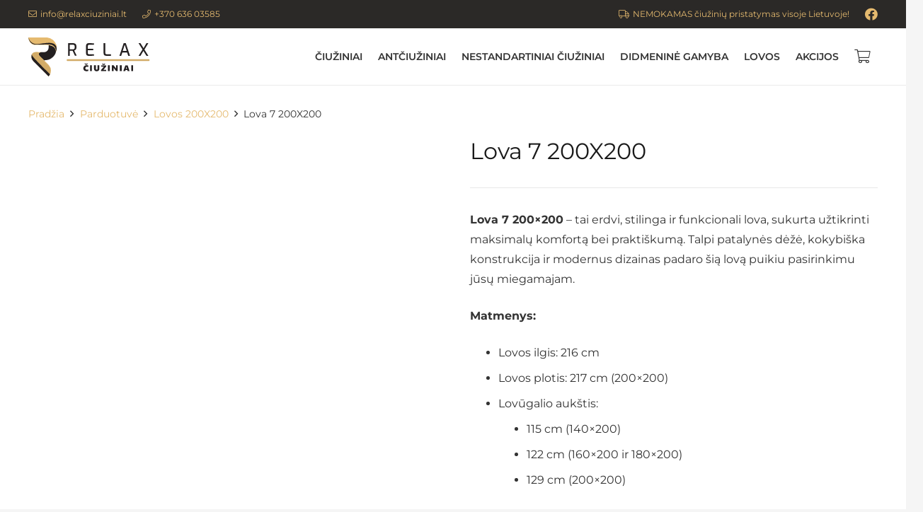

--- FILE ---
content_type: text/html; charset=UTF-8
request_url: https://www.relaxciuziniai.lt/parduotuve/lovos-200x200/lova-7-200x200/
body_size: 48388
content:
<!DOCTYPE HTML><html lang="lt-LT"><head><script data-no-optimize="1">var litespeed_docref=sessionStorage.getItem("litespeed_docref");litespeed_docref&&(Object.defineProperty(document,"referrer",{get:function(){return litespeed_docref}}),sessionStorage.removeItem("litespeed_docref"));</script> <meta charset="UTF-8"><meta name='robots' content='index, follow, max-image-preview:large, max-snippet:-1, max-video-preview:-1' /> <script data-cfasync="false" data-pagespeed-no-defer>var gtm4wp_datalayer_name = "dataLayer";
	var dataLayer = dataLayer || [];
	const gtm4wp_use_sku_instead = false;
	const gtm4wp_currency = 'EUR';
	const gtm4wp_product_per_impression = 10;
	const gtm4wp_clear_ecommerce = false;</script> <title>Lova 7 200X200 | RELAX čiužiniai</title><link rel="canonical" href="https://www.relaxciuziniai.lt/parduotuve/lovos-200x200/lova-7-200x200/" /><meta property="og:locale" content="lt_LT" /><meta property="og:type" content="article" /><meta property="og:title" content="Lova 7 200X200 | RELAX čiužiniai" /><meta property="og:description" content="Lova 7 200x200 – tai erdvi, stilinga ir funkcionali lova, sukurta užtikrinti maksimalų komfortą bei praktiškumą. Talpi patalynės dėžė, kokybiška konstrukcija ir modernus dizainas padaro šią lovą puikiu pasirinkimu jūsų miegamajam.  Matmenys:   Lovos ilgis: 216 cm  Lovos plotis: 217 cm (200x200)  Lovūgalio aukštis:   115 cm (140x200)  122 cm (160x200 ir 180x200)  129 cm (200x200)    Matmenys gali skirtis iki ~2 cm, priklausomai nuo pasirinktų audinių." /><meta property="og:url" content="https://www.relaxciuziniai.lt/parduotuve/lovos-200x200/lova-7-200x200/" /><meta property="og:site_name" content="RELAX čiužiniai" /><meta property="article:publisher" content="https://www.facebook.com/relaxciuziniai" /><meta property="article:modified_time" content="2024-12-13T08:36:51+00:00" /><meta property="og:image" content="https://www.relaxciuziniai.lt/wp-content/uploads/2023/06/New-Project-7-3.png" /><meta property="og:image:width" content="1024" /><meta property="og:image:height" content="1024" /><meta property="og:image:type" content="image/png" /><meta name="twitter:card" content="summary_large_image" /><meta name="twitter:label1" content="Est. reading time" /><meta name="twitter:data1" content="1 minutė" /> <script type="application/ld+json" class="yoast-schema-graph">{"@context":"https://schema.org","@graph":[{"@type":"WebPage","@id":"https://www.relaxciuziniai.lt/parduotuve/lovos-200x200/lova-7-200x200/","url":"https://www.relaxciuziniai.lt/parduotuve/lovos-200x200/lova-7-200x200/","name":"Lova 7 200X200 | RELAX čiužiniai","isPartOf":{"@id":"https://www.relaxciuziniai.lt/#website"},"primaryImageOfPage":{"@id":"https://www.relaxciuziniai.lt/parduotuve/lovos-200x200/lova-7-200x200/#primaryimage"},"image":{"@id":"https://www.relaxciuziniai.lt/parduotuve/lovos-200x200/lova-7-200x200/#primaryimage"},"thumbnailUrl":"https://www.relaxciuziniai.lt/wp-content/uploads/2023/06/New-Project-7-3.png","datePublished":"2023-06-30T10:59:11+00:00","dateModified":"2024-12-13T08:36:51+00:00","breadcrumb":{"@id":"https://www.relaxciuziniai.lt/parduotuve/lovos-200x200/lova-7-200x200/#breadcrumb"},"inLanguage":"lt-LT","potentialAction":[{"@type":"ReadAction","target":["https://www.relaxciuziniai.lt/parduotuve/lovos-200x200/lova-7-200x200/"]}]},{"@type":"ImageObject","inLanguage":"lt-LT","@id":"https://www.relaxciuziniai.lt/parduotuve/lovos-200x200/lova-7-200x200/#primaryimage","url":"https://www.relaxciuziniai.lt/wp-content/uploads/2023/06/New-Project-7-3.png","contentUrl":"https://www.relaxciuziniai.lt/wp-content/uploads/2023/06/New-Project-7-3.png","width":1024,"height":1024},{"@type":"BreadcrumbList","@id":"https://www.relaxciuziniai.lt/parduotuve/lovos-200x200/lova-7-200x200/#breadcrumb","itemListElement":[{"@type":"ListItem","position":1,"name":"Pradžoia","item":"https://www.relaxciuziniai.lt/"},{"@type":"ListItem","position":2,"name":"Parduotuvė","item":"https://www.relaxciuziniai.lt/parduotuve/"},{"@type":"ListItem","position":3,"name":"Lova 7 200X200"}]},{"@type":"WebSite","@id":"https://www.relaxciuziniai.lt/#website","url":"https://www.relaxciuziniai.lt/","name":"RELAX čiužiniai","description":"Kokybiški čiužiniai pagaminti Lietuvoje","publisher":{"@id":"https://www.relaxciuziniai.lt/#organization"},"potentialAction":[{"@type":"SearchAction","target":{"@type":"EntryPoint","urlTemplate":"https://www.relaxciuziniai.lt/?s={search_term_string}"},"query-input":{"@type":"PropertyValueSpecification","valueRequired":true,"valueName":"search_term_string"}}],"inLanguage":"lt-LT"},{"@type":"Organization","@id":"https://www.relaxciuziniai.lt/#organization","name":"RELAX čiužiniai","url":"https://www.relaxciuziniai.lt/","logo":{"@type":"ImageObject","inLanguage":"lt-LT","@id":"https://www.relaxciuziniai.lt/#/schema/logo/image/","url":"https://www.relaxciuziniai.lt/wp-content/uploads/2021/02/relax-logo.svg","contentUrl":"https://www.relaxciuziniai.lt/wp-content/uploads/2021/02/relax-logo.svg","width":"1024","height":"1024","caption":"RELAX čiužiniai"},"image":{"@id":"https://www.relaxciuziniai.lt/#/schema/logo/image/"},"sameAs":["https://www.facebook.com/relaxciuziniai"]}]}</script> <link rel="alternate" type="application/rss+xml" title="RELAX čiužiniai &raquo; Įrašų RSS srautas" href="https://www.relaxciuziniai.lt/feed/" /><link rel="alternate" type="application/rss+xml" title="RELAX čiužiniai &raquo; Komentarų RSS srautas" href="https://www.relaxciuziniai.lt/comments/feed/" /><link rel="alternate" type="application/rss+xml" title="RELAX čiužiniai &raquo; Įrašo „Lova 7 200X200“ komentarų RSS srautas" href="https://www.relaxciuziniai.lt/parduotuve/lovos-200x200/lova-7-200x200/feed/" /><meta name="viewport" content="width=device-width, initial-scale=1"><meta name="SKYPE_TOOLBAR" content="SKYPE_TOOLBAR_PARSER_COMPATIBLE"><meta name="theme-color" content="#f5f5f5"><style id="litespeed-ccss">input:-webkit-autofill{-webkit-box-shadow:0 0 0 30px #fff inset}body{--wp--preset--color--black:#000;--wp--preset--color--cyan-bluish-gray:#abb8c3;--wp--preset--color--white:#fff;--wp--preset--color--pale-pink:#f78da7;--wp--preset--color--vivid-red:#cf2e2e;--wp--preset--color--luminous-vivid-orange:#ff6900;--wp--preset--color--luminous-vivid-amber:#fcb900;--wp--preset--color--light-green-cyan:#7bdcb5;--wp--preset--color--vivid-green-cyan:#00d084;--wp--preset--color--pale-cyan-blue:#8ed1fc;--wp--preset--color--vivid-cyan-blue:#0693e3;--wp--preset--color--vivid-purple:#9b51e0;--wp--preset--gradient--vivid-cyan-blue-to-vivid-purple:linear-gradient(135deg,rgba(6,147,227,1) 0%,#9b51e0 100%);--wp--preset--gradient--light-green-cyan-to-vivid-green-cyan:linear-gradient(135deg,#7adcb4 0%,#00d082 100%);--wp--preset--gradient--luminous-vivid-amber-to-luminous-vivid-orange:linear-gradient(135deg,rgba(252,185,0,1) 0%,rgba(255,105,0,1) 100%);--wp--preset--gradient--luminous-vivid-orange-to-vivid-red:linear-gradient(135deg,rgba(255,105,0,1) 0%,#cf2e2e 100%);--wp--preset--gradient--very-light-gray-to-cyan-bluish-gray:linear-gradient(135deg,#eee 0%,#a9b8c3 100%);--wp--preset--gradient--cool-to-warm-spectrum:linear-gradient(135deg,#4aeadc 0%,#9778d1 20%,#cf2aba 40%,#ee2c82 60%,#fb6962 80%,#fef84c 100%);--wp--preset--gradient--blush-light-purple:linear-gradient(135deg,#ffceec 0%,#9896f0 100%);--wp--preset--gradient--blush-bordeaux:linear-gradient(135deg,#fecda5 0%,#fe2d2d 50%,#6b003e 100%);--wp--preset--gradient--luminous-dusk:linear-gradient(135deg,#ffcb70 0%,#c751c0 50%,#4158d0 100%);--wp--preset--gradient--pale-ocean:linear-gradient(135deg,#fff5cb 0%,#b6e3d4 50%,#33a7b5 100%);--wp--preset--gradient--electric-grass:linear-gradient(135deg,#caf880 0%,#71ce7e 100%);--wp--preset--gradient--midnight:linear-gradient(135deg,#020381 0%,#2874fc 100%);--wp--preset--font-size--small:13px;--wp--preset--font-size--medium:20px;--wp--preset--font-size--large:36px;--wp--preset--font-size--x-large:42px;--wp--preset--spacing--20:.44rem;--wp--preset--spacing--30:.67rem;--wp--preset--spacing--40:1rem;--wp--preset--spacing--50:1.5rem;--wp--preset--spacing--60:2.25rem;--wp--preset--spacing--70:3.38rem;--wp--preset--spacing--80:5.06rem;--wp--preset--shadow--natural:6px 6px 9px rgba(0,0,0,.2);--wp--preset--shadow--deep:12px 12px 50px rgba(0,0,0,.4);--wp--preset--shadow--sharp:6px 6px 0px rgba(0,0,0,.2);--wp--preset--shadow--outlined:6px 6px 0px -3px rgba(255,255,255,1),6px 6px rgba(0,0,0,1);--wp--preset--shadow--crisp:6px 6px 0px rgba(0,0,0,1)}button.pswp__button{box-shadow:none!important;background-image:url(/wp-content/plugins/woocommerce/assets/css/photoswipe/default-skin/default-skin.png)!important}button.pswp__button,button.pswp__button--arrow--left:before,button.pswp__button--arrow--right:before{background-color:transparent!important}button.pswp__button--arrow--left,button.pswp__button--arrow--right{background-image:none!important}.pswp{display:none;position:absolute;width:100%;height:100%;left:0;top:0;overflow:hidden;-ms-touch-action:none;touch-action:none;z-index:1500;-webkit-text-size-adjust:100%;-webkit-backface-visibility:hidden;outline:0}.pswp *{-webkit-box-sizing:border-box;box-sizing:border-box}.pswp__bg{position:absolute;left:0;top:0;width:100%;height:100%;background:#000;opacity:0;-webkit-transform:translateZ(0);transform:translateZ(0);-webkit-backface-visibility:hidden;will-change:opacity}.pswp__scroll-wrap{position:absolute;left:0;top:0;width:100%;height:100%;overflow:hidden}.pswp__container{-ms-touch-action:none;touch-action:none;position:absolute;left:0;right:0;top:0;bottom:0}.pswp__container{-webkit-touch-callout:none}.pswp__bg{will-change:opacity}.pswp__container{-webkit-backface-visibility:hidden}.pswp__item{position:absolute;left:0;right:0;top:0;bottom:0;overflow:hidden}.pswp__button{width:44px;height:44px;position:relative;background:0 0;overflow:visible;-webkit-appearance:none;display:block;border:0;padding:0;margin:0;float:right;opacity:.75;-webkit-box-shadow:none;box-shadow:none}.pswp__button::-moz-focus-inner{padding:0;border:0}.pswp__button,.pswp__button--arrow--left:before,.pswp__button--arrow--right:before{background:url(/wp-content/plugins/woocommerce/assets/css/photoswipe/default-skin/default-skin.png) 0 0 no-repeat;background-size:264px 88px;width:44px;height:44px}.pswp__button--close{background-position:0 -44px}.pswp__button--share{background-position:-44px -44px}.pswp__button--fs{display:none}.pswp__button--zoom{display:none;background-position:-88px 0}.pswp__button--arrow--left,.pswp__button--arrow--right{background:0 0;top:50%;margin-top:-50px;width:70px;height:100px;position:absolute}.pswp__button--arrow--left{left:0}.pswp__button--arrow--right{right:0}.pswp__button--arrow--left:before,.pswp__button--arrow--right:before{content:'';top:35px;background-color:rgba(0,0,0,.3);height:30px;width:32px;position:absolute}.pswp__button--arrow--left:before{left:6px;background-position:-138px -44px}.pswp__button--arrow--right:before{right:6px;background-position:-94px -44px}.pswp__share-modal{display:block;background:rgba(0,0,0,.5);width:100%;height:100%;top:0;left:0;padding:10px;position:absolute;z-index:1600;opacity:0;-webkit-backface-visibility:hidden;will-change:opacity}.pswp__share-modal--hidden{display:none}.pswp__share-tooltip{z-index:1620;position:absolute;background:#fff;top:56px;border-radius:2px;display:block;width:auto;right:44px;-webkit-box-shadow:0 2px 5px rgba(0,0,0,.25);box-shadow:0 2px 5px rgba(0,0,0,.25);-webkit-transform:translateY(6px);-ms-transform:translateY(6px);transform:translateY(6px);-webkit-backface-visibility:hidden;will-change:transform}.pswp__counter{position:absolute;left:0;top:0;height:44px;font-size:13px;line-height:44px;color:#fff;opacity:.75;padding:0 10px}.pswp__caption{position:absolute;left:0;bottom:0;width:100%;min-height:44px}.pswp__caption__center{text-align:left;max-width:420px;margin:0 auto;font-size:13px;padding:10px;line-height:20px;color:#ccc}.pswp__preloader{width:44px;height:44px;position:absolute;top:0;left:50%;margin-left:-22px;opacity:0;will-change:opacity;direction:ltr}.pswp__preloader__icn{width:20px;height:20px;margin:12px}@media screen and (max-width:1024px){.pswp__preloader{position:relative;left:auto;top:auto;margin:0;float:right}}.pswp__ui{-webkit-font-smoothing:auto;visibility:visible;opacity:1;z-index:1550}.pswp__top-bar{position:absolute;left:0;top:0;height:44px;width:100%}.pswp__caption,.pswp__top-bar{-webkit-backface-visibility:hidden;will-change:opacity}.pswp__caption,.pswp__top-bar{background-color:rgba(0,0,0,.5)}.pswp__ui--hidden .pswp__button--arrow--left,.pswp__ui--hidden .pswp__button--arrow--right,.pswp__ui--hidden .pswp__caption,.pswp__ui--hidden .pswp__top-bar{opacity:.001}*{box-sizing:border-box}html{-ms-text-size-adjust:100%;-webkit-text-size-adjust:100%}body{margin:0;overflow-x:hidden}a{text-decoration:none;background:0 0;-webkit-text-decoration-skip:objects}strong{font-weight:700}small{font-size:80%}img{height:auto;max-width:100%}button,input,select,textarea{vertical-align:top;text-transform:none;color:inherit;font:inherit;border:none;margin:0}textarea{overflow:auto;height:8rem;min-height:3rem;resize:vertical}input:not([type=submit]),select,textarea{outline:none!important}input[type=text],input[type=email],input[type=number],textarea{-webkit-appearance:none}button,[type=submit]{overflow:visible;-webkit-appearance:button}::-moz-focus-inner{border:0}::-webkit-file-upload-button{font:inherit;border:0;outline:0;padding-left:0;background:0 0}table{border-collapse:collapse;border-spacing:0;width:100%}th{text-align:left}td,th{vertical-align:top;padding:.6rem 1rem;border-bottom:1px solid;outline:none!important}ul,ol{list-style:none;margin:0;padding:0}:-webkit-full-screen-ancestor:not(iframe){animation:none!important}::-moz-placeholder{opacity:.5;color:inherit}::-webkit-input-placeholder{color:inherit;opacity:.5}h1,h2{font-family:inherit;line-height:1.4;margin:0 0 1.5rem;padding-top:1.5rem}h1:first-child,h2:first-child{padding-top:0}p,ul,ol,table{margin:0 0 1.5rem}ul{list-style-type:disc;margin-left:2.5rem}ol{list-style-type:decimal;margin-left:2.5rem}li{margin:0 0 .5rem}li>ul{margin-bottom:.5rem;margin-top:.5rem}p:last-child,ul:last-child,ol:last-child,li:last-child{margin-bottom:0}input:not([type=submit]),textarea,select{width:100%;border:0 solid transparent;background:0 0}input[type=checkbox]{vertical-align:middle;margin-right:.3rem;height:1.2rem;width:1.2rem;margin-top:-1px;padding:0!important;min-height:0!important;box-shadow:none!important}.hidden{display:none!important}.i-cf:before,.i-cf:after{content:' ';display:table}.i-cf:after{clear:both}.align_left{text-align:left}.align_right{text-align:right}.align_center{text-align:center}.l-canvas{margin:0 auto;width:100%;flex-grow:1}@media screen and (min-width:1025px){body:not(.us_iframe){display:flex;flex-direction:column;min-height:100vh}}@media screen and (-ms-high-contrast:active),(-ms-high-contrast:none){body{display:block!important}}.l-subheader,.l-section{padding-left:2.5rem;padding-right:2.5rem}.l-section{position:relative;margin:0 auto}.l-section-h{position:relative;margin:0 auto;width:100%}.l-section.height_small{padding-top:2rem;padding-bottom:2rem}.fal,.far,.fab{display:inline-block;line-height:1;font-family:"fontawesome";font-weight:400;font-style:normal;font-variant:normal;text-rendering:auto;-moz-osx-font-smoothing:grayscale;-webkit-font-smoothing:antialiased}.g-preloader{display:inline-block;vertical-align:top;position:relative;font-size:2.5rem;width:1em;height:1em}.g-preloader.type_1:before,.g-preloader.type_1:after{content:'';display:block;position:absolute;top:0;left:0;right:0;bottom:0;border-radius:50%;border:2px solid}.g-preloader.type_1:before{opacity:.2}.g-preloader.type_1:after{border-color:transparent;border-top-color:inherit;animation:rotation .8s infinite cubic-bezier(.6,.3,.3,.6)}@keyframes rotation{0%{transform:rotate(0deg)}100%{transform:rotate(360deg)}}.screen-reader-text{position:absolute;overflow:hidden;clip:rect(1px,1px,1px,1px);-webkit-clip-path:inset(50%);clip-path:inset(50%);height:1px;width:1px;margin:-1px;padding:0;border:0;word-wrap:normal!important}.g-breadcrumbs{line-height:1.4;list-style:none;margin:0}.g-breadcrumbs>li{display:inline-block;vertical-align:top;margin-bottom:0}.g-breadcrumbs-separator{margin:0 .6em}.l-body .vc_row:after,.l-body .vc_row:before,.l-body .vc_column-inner:after,.l-body .vc_column-inner:before{display:none}.g-cols.wpb_row{margin-bottom:0}@media screen and (max-width:900px){.l-subheader{padding-left:1rem!important;padding-right:1rem!important}}@media screen and (max-width:767px){h1,h2{margin-bottom:1rem}}@media screen and (max-width:600px){.w-header-show{margin:10px!important}.l-subheader,.l-section{padding-left:1.5rem;padding-right:1.5rem}.l-section.height_small{padding-top:1.5rem;padding-bottom:1.5rem}}.button,button[type=submit],input[type=submit]{display:inline-block;vertical-align:top;text-align:center;line-height:1.2;position:relative}.button{padding:.8em 1.8em}input[type=submit]{border-style:solid}.button:before,button[type=submit]:before{content:'';position:absolute;top:0;left:0;right:0;bottom:0;border-radius:inherit;border-style:solid;border-color:inherit;border-image:inherit}.g-cols{display:flex;flex-wrap:wrap}.vc_column_container{display:flex;flex-direction:column}.vc_column-inner{display:flex;flex-direction:column;flex-grow:1;flex-shrink:0}.g-cols.type_default{margin:0 -1.5rem}.g-cols.type_default>div>.vc_column-inner{padding-left:1.5rem;padding-right:1.5rem}@media screen and (-ms-high-contrast:active),(-ms-high-contrast:none){.vc_column-inner,.wpb_wrapper{min-height:1px}}@media (min-width:768px){.vc_col-sm-6{width:50%}.vc_col-sm-12{width:100%}}@media (max-width:767px){.vc_hidden-xs{display:none!important}.g-cols>div:not([class*=vc_col-xs-]){width:100%;margin:0 0 1.5rem}.g-cols:not(.reversed)>div:last-child{margin-bottom:0}}.comment-reply-title small{display:inline-block;font-size:.8em;font-weight:400;margin-left:.3em}.w-grid.type_carousel .g-preloader{display:none}@media screen and (-ms-high-contrast:active),(-ms-high-contrast:none){.w-grid .w-vwrapper>*{width:100%}}.l-header a{color:inherit}.l-subheader-cell{display:flex;align-items:center;flex-grow:1}.l-subheader-cell.at_left{justify-content:flex-start}.header_hor .l-subheader-cell.at_left>*{margin-right:1.4rem}.l-subheader-cell.at_center{justify-content:center}.l-subheader-cell.at_right{justify-content:flex-end}.header_hor .l-subheader-cell.at_right>*{margin-left:1.4rem}.l-subheader:not(.with_centering) .l-subheader-cell:empty{display:none}.l-header:before{content:'auto';left:-100%;position:absolute;top:-100%;visibility:hidden!important}.l-header .w-text{line-height:1.5}.l-header .w-text:not(.wrap){white-space:nowrap}.w-hwrapper{display:flex;align-items:center}.w-hwrapper.align_left{justify-content:flex-start}.w-hwrapper.align_left>*{margin-right:1.2rem;margin-right:var(--hwrapper-gap,1.2rem)}.w-hwrapper.align_left>*:last-child{margin-right:0}.l-header .w-image{flex-shrink:0}.l-main .w-image{max-width:100%}.l-main .w-image.align_right{float:right;margin-left:2.5rem}.w-image-h{display:block;border-radius:inherit;border-color:inherit!important;color:inherit!important}.w-image:not([class*=style_phone]) .w-image-h{background:inherit}.l-header .w-image-h{height:inherit}.w-image img{vertical-align:top;border-radius:inherit}.l-header .w-image img{display:block;height:inherit;width:auto}.w-image-h[href]{position:relative}.l-subheader-cell .w-nav{margin-left:0;margin-right:0}.w-nav-list{list-style:none;margin:0}.w-nav-list:not(.level_1){display:none}.w-nav.type_desktop .w-nav-list:not(.level_1){box-shadow:0 5px 15px rgba(0,0,0,.15)}.w-nav.type_desktop .w-nav-list.level_2{text-align:left;position:absolute;left:0;z-index:120;min-width:12rem}.w-nav .menu-item{display:block;position:relative;margin:0}.w-nav-anchor{display:block;overflow:hidden;position:relative;outline:none!important}.w-nav-anchor:not(.w-btn){border:none!important}.w-nav.type_desktop .w-nav-anchor.level_1{z-index:1}.w-nav.type_desktop .w-nav-anchor:not(.level_1){line-height:1.5em;padding:.6em 20px;white-space:nowrap}.w-nav-arrow{display:none;vertical-align:top;font-weight:400;line-height:inherit;text-transform:none;text-align:center}.w-nav-arrow:before{content:'\f107';vertical-align:top;font-family:fontawesome;font-weight:400}.w-nav.type_desktop .w-nav-anchor.level_1 .w-nav-arrow:before{font-size:1.3em;margin-left:.4em}.w-nav.type_desktop .w-nav-list.level_2 .w-nav-arrow:before{content:'\f105';font-size:1.5em}.w-nav.type_desktop .hover_underline .w-nav-title{position:relative}.header_hor .w-nav.type_desktop>.w-nav-list{display:flex;align-items:center}.header_hor .w-nav.type_desktop>.w-nav-list>.menu-item{flex-shrink:0}.w-nav.type_desktop.dropdown_height .w-nav-list:not(.level_1){display:block;transform-origin:50% 0;transform:scaleY(0) translateZ(0);opacity:0}.w-nav-control{display:none;line-height:50px;height:50px;padding:0 .8rem;color:inherit}.w-nav-icon{display:inline-block;vertical-align:top;font-size:20px;position:relative;height:inherit;width:1em}.w-nav-icon i,.w-nav-icon i:before,.w-nav-icon i:after{content:'';display:block;position:absolute;height:0;width:inherit}.w-nav-icon i{border-bottom:.15em solid}.w-nav-icon i:before,.w-nav-icon i:after{border-bottom:inherit}.w-nav-icon i{top:50%;transform:translateY(-50%)}.w-nav-icon i:before{top:-.3333em}.w-nav-icon i:after{top:.3333em}.w-nav-close{display:none;position:absolute;top:0;right:0;text-align:center;font-size:3rem;line-height:2;width:2em;opacity:.5}.w-nav-close:before{content:'\f00d';font-family:fontawesome;font-weight:400;vertical-align:top}@media screen and (max-width:767px){.w-nav-close{font-size:2rem}}@media screen and (max-width:480px){.w-nav-anchor.level_2{white-space:normal}}.w-separator{clear:both;overflow:hidden;line-height:0;height:1.5rem}.w-separator-h{display:inline-flex;align-items:center;height:inherit}.w-separator-h:before,.w-separator-h:after{content:'';position:absolute;top:50%;height:0;width:200rem;border-top-width:1px;border-top-style:solid}.w-separator-h:before{right:100%;margin-right:.6em}.w-separator-h:after{left:100%;margin-left:.6em}.w-separator:not(.with_content){position:relative}.w-separator:not(.with_content) .w-separator-h:before{left:-50%;right:auto}.w-separator:not(.with_content) .w-separator-h:after{display:none}.w-separator.size_small:empty{height:1.5rem}.w-separator.size_small.with_line{height:4rem}@media (max-width:1024px){.w-separator.size_small:empty{height:calc(.4rem + 1vw)}.w-separator.size_small.with_line{height:calc(1.4rem + 2vw)}}.w-tabs-list{position:relative}.w-tabs-list-h{display:flex}.w-tabs-item{display:block;flex-shrink:0;position:relative;text-align:center;padding:1em 1.5em;color:inherit}.w-tabs-section{display:none}.w-tabs-section-header{display:none;position:relative;text-align:left;line-height:1.5;white-space:nowrap;padding:1em 1.5em;width:100%;background:0 0}.w-tabs-section:not(.active) .w-tabs-section-header{color:inherit!important}.w-tabs-section-title{display:inline-block;vertical-align:top;font-size:inherit;line-height:inherit;white-space:normal;margin-bottom:0!important;padding:0!important;color:inherit}.w-tabs-section-control{position:absolute;top:50%;line-height:1em;height:1em;width:1em;margin-top:-.5em;text-align:center;transform:rotate(0deg)}.w-tabs-section.active>.w-tabs-section-header .w-tabs-section-control{transform:rotate(180deg)}.w-tabs-section-content{padding-top:3rem}.w-tabs-section-content-h{margin:0 auto}.w-tabs.icon_chevron .w-tabs-section-control:before{content:'\f107';font-family:fontawesome;font-weight:400;font-size:1.2em;vertical-align:top}.w-tabs.iconpos_right .w-tabs-section-control{right:1em}.w-tabs.iconpos_right .w-tabs-section-header-h{padding-right:2.5em}.w-tabs.style_trendy .w-tabs-list:before{content:'';display:block;position:absolute;top:0;left:0;right:0;bottom:0;border-style:solid;border-color:inherit}.w-tabs.style_trendy .w-tabs-item{opacity:.66}.w-tabs.style_trendy.layout_hor .w-tabs-list:before{border-width:0 0 1px}.w-tabs.style_trendy .w-tabs-item.active{opacity:1}.w-tabs.style_trendy .w-tabs-item:after{content:'';display:block;position:absolute}.w-tabs.style_trendy.layout_hor .w-tabs-item:after{left:0;right:0;bottom:-1px;height:0}.w-tabs.style_trendy.layout_hor .w-tabs-item.active:after{height:3px}@media screen and (max-width:767px){.w-tabs-item,.w-tabs-section-header{font-size:1rem!important}}.w-text{padding:0}.w-text i{vertical-align:top;line-height:inherit}i+.w-text-value{margin-left:.4em}.w-text-value:empty{display:none}.w-cart{position:relative}.w-cart-link{display:block;position:relative;text-align:center;width:2.2em}.w-cart-icon{display:inline-block;line-height:2.8rem}.w-cart-icon i{vertical-align:top;line-height:inherit}.w-cart-quantity{position:absolute;right:0;text-align:center;font-size:11px;padding:0 4px;line-height:20px;min-width:20px;border-radius:2rem}.w-cart.empty .w-cart-quantity{transform:scale(0)}.w-cart-notification{display:none;position:absolute;z-index:121;font-size:.9rem;text-align:left;line-height:1.4rem;padding:1rem 1.5rem;width:20rem;background:rgba(0,0,0,.8);color:#ccc}.l-subheader-cell.at_right .w-cart-notification{right:0}.w-cart-notification .product-name{color:#fff}.w-cart-dropdown{display:none;position:absolute;z-index:120;font-size:1rem;text-align:left;padding:2rem;width:20rem;box-shadow:0 5px 15px rgba(0,0,0,.15)}.l-subheader-cell.at_right .w-cart-dropdown{right:0}.w-cart-dropdown .widget_shopping_cart{padding:0;margin:0;background:0 0}.w-cart.dropdown_height .w-cart-dropdown,.w-cart.dropdown_height .w-cart-notification{display:block;transform-origin:50% 0;transform:scaleY(0) translateZ(0);opacity:0}.woocommerce .clear{clear:both}.woocommerce-notices-wrapper:empty{display:none}.star-rating{font-style:normal;text-align:left;letter-spacing:.05em;white-space:nowrap;line-height:1em;height:1em;width:4.8em;position:relative}.star-rating:before{content:'\f005\f005\f005\f005\f005';font-family:fontawesome;font-weight:900;font-size:.8em;position:absolute;top:0;left:0;opacity:.5}.star-rating span{display:block;height:inherit;position:relative;overflow:hidden}.star-rating span:before{display:block;content:'\f005\f005\f005\f005\f005';font-family:fontawesome;font-weight:900;font-size:.8em}.woocommerce .quantity{display:inline-block;vertical-align:top}.woocommerce .quantity input.qty{width:2.5em;box-sizing:content-box}.woocommerce-product-gallery{position:relative}.woocommerce-product-gallery img{display:block}.woocommerce-product-gallery__image:not(:last-child){margin-bottom:1.5rem}.woocommerce .price>ins,.type-product .price>ins{text-decoration:none}.woocommerce .price>del,.type-product .price>del{font-weight:400;opacity:.5}.woocommerce .cart .quantity,.woocommerce .cart .quantity+.button{vertical-align:middle}.woocommerce .cart .variations{margin:0}.woocommerce .cart .variations td{border:none;padding-top:0;padding-left:0;padding-right:0}.woocommerce .cart .variations label{display:block;font-weight:700;padding-top:.5rem}.woocommerce .cart .variations td.value{position:relative}.woocommerce .cart .variations select{width:100%}.woocommerce .cart .reset_variations{display:none;position:absolute;top:0;left:100%;font-size:0;text-align:center;line-height:2.8rem;width:1.5rem}.woocommerce .cart .reset_variations:before{content:'D7';vertical-align:top;font-size:2rem}.woocommerce-variation.single_variation{display:flex;flex-wrap:wrap;align-items:center}.woocommerce-variation-add-to-cart{margin-top:.6rem}.woocommerce .commentlist{list-style:none!important;margin:0}.woocommerce .commentlist li{position:relative;margin:0 0 1.5rem}.woocommerce .commentlist .meta{opacity:.5}.woocommerce .commentlist img.avatar{position:absolute;top:0;left:0;height:auto;width:3.5rem;border-radius:50%}.woocommerce .commentlist .comment-text{margin-left:5rem;padding-bottom:1rem;border-bottom:1px solid}.woocommerce .commentlist li:last-child .comment-text{border-bottom:none}.woocommerce .commentlist .comment-text .star-rating{float:right;margin-left:1rem}.woocommerce .commentlist .comment-text p{margin-bottom:.6rem}.woocommerce .commentlist .comment-text .meta{font-size:.9rem;line-height:1.2rem}.woocommerce .comment-respond{padding:2rem;box-shadow:0 5px 15px rgba(0,0,0,.15)}.woocommerce .comment-respond .comment-reply-title{display:block;margin-bottom:1rem}.woocommerce p.form-submit{margin-bottom:0}.woocommerce p.comment-form-comment{clear:both}@media screen and (max-width:600px){.header_hor .l-subheader-cell.at_right .w-cart:last-child{margin-right:-.8rem}.woocommerce .comment-respond{padding:1rem 1.5rem}}@media screen and (max-width:480px){.w-cart{position:static}.w-cart-dropdown,.w-cart-notification{left:-1rem!important;right:-1rem!important;width:auto;border-radius:0}.woocommerce-product-gallery{margin:-1.5rem -1.5rem 1.5rem!important}}.fa-angle-right:before{content:"\f105"}.fa-envelope:before{content:"\f0e0"}.fa-phone:before{content:"\f095"}.fa-shopping-cart:before{content:"\f07a"}html,.l-header .widget{font-family:'Montserrat',sans-serif;font-weight:400;font-size:16px;line-height:28px}h1{font-weight:400;font-size:2rem;line-height:1.2;letter-spacing:0em;margin-bottom:1.5rem}h2{font-weight:400;font-size:1.8rem;line-height:1.2;letter-spacing:0em;margin-bottom:1.5rem}.woocommerce-Reviews-title,.comment-reply-title{font-weight:400;font-size:1.5rem;line-height:1.2;letter-spacing:0em;margin-bottom:1.5rem}@media (max-width:767px){html{font-size:16px;line-height:28px}h1{font-size:2rem}h1.vc_custom_heading:not([class*=us_custom_]){font-size:2rem!important}h2{font-size:1.7rem}.woocommerce-Reviews-title,.comment-reply-title{font-size:1.5rem}}body{background:#f5f5f5}.l-subheader-h,.l-section-h,.w-tabs-section-content-h{max-width:1300px}.wpb_text_column:not(:last-child){margin-bottom:1.5rem}@media (max-width:767px){.l-canvas{overflow:hidden}.g-cols>div:not([class*=" vc_col-"]){width:100%;margin:0 0 1.5rem}.g-cols:not(.reversed)>div:last-child{margin-bottom:0}.align_center_xs{text-align:center}}button[type=submit]:not(.w-btn),input[type=submit]{font-size:16px;line-height:1.2!important;font-weight:700;font-style:normal;text-transform:none;letter-spacing:0em;border-radius:0;padding:.8em 1.8em;box-shadow:0 0em 0em rgba(0,0,0,.2);background:#2b2927;border-color:#e5ba6f;color:#e5ba6f!important}button[type=submit]:not(.w-btn):before,input[type=submit]{border-width:2px}.woocommerce .button.alt{font-family:'Montserrat',sans-serif;font-size:16px;line-height:1.2!important;font-weight:700;font-style:normal;text-transform:none;letter-spacing:0em;border-radius:0;padding:.8em 1.8em;background:#2b2927;border-color:#e5ba6f;color:#e5ba6f!important;box-shadow:0 0em 0em rgba(0,0,0,.2)}.woocommerce .button.alt:before{border-width:2px}.woocommerce .button{font-family:'Montserrat',sans-serif;font-size:16px;line-height:1.2!important;font-weight:700;font-style:normal;text-transform:none;letter-spacing:0em;border-radius:.3em;padding:.8em 1.8em;background:#e8e8e8;border-color:transparent;color:#333333!important;box-shadow:0 0em 0em rgba(0,0,0,.2)}.woocommerce .button:before{border-width:0}select,textarea,input:not([type=submit]){font-size:1rem;font-weight:400;letter-spacing:0em;border-width:1px;border-radius:0;background:#fff;border-color:#e8e8e8;color:#333;box-shadow:1px 1px 0px 1px=inset}select,input:not([type=submit]){min-height:2.8rem;line-height:2.8rem;padding:0 .8rem}select{height:2.8rem}textarea{padding:calc(2.8rem/2 + 1px - .7em) .8rem}a,button,input[type=submit]{outline:none!important}.w-header-show{background:rgba(0,0,0,.3)}.l-canvas,.w-cart-dropdown,.woocommerce .comment-respond{background:#fff}td,th,.l-section,.vc_column_container,.vc_column-inner,.w-image,.w-tabs-list,.w-tabs-section,.woocommerce .commentlist .comment-text{border-color:#e8e8e8}.w-separator.color_border{color:#e8e8e8}h1,h2,.woocommerce .product .price{color:#1a1a1a}.l-canvas,.w-cart-dropdown,.woocommerce .comment-respond{color:#333}a{color:#e5ba6f}.g-preloader,.w-tabs.style_trendy .w-tabs-item.active,.w-tabs-section.active:not(.has_text_color) .w-tabs-section-header,.price>ins,.star-rating span:before{color:#e5ba6f}.at_bottom{background:#2b2927!important;color:#e5ba6f!important}.image-variable-wrapper li{height:100px!important;width:100px!important}.single-product .star-rating:after{content:attr(aria-label);display:inline-flex;position:absolute;margin-top:-23px;margin-left:110%;font-size:14px}.reset_variations{display:none!important}@media (max-width:768px){.w-tabs-section-content{padding:5px 0!important}button.w-tabs-section-header{padding:15px 0}}.single-product .w-post-elm.product_field.price{display:none}@media (min-width:768px){#made-in-lithuania{width:30%}#product-about{width:70%}}#made-in-lithuania img{height:130px;width:auto}.woo-variation-swatches.wvs-style-squared .variable-items-wrapper .variable-item.button-variable-item{min-width:100px}@media (max-width:768px){.variations,.variations tbody,.variations tbody th{display:block}.variations th.label{padding:0}}.fa-truck:before{content:"\f0d1"}.fa-facebook:before{content:"\f09a"}.woo-variation-swatches .woo-variation-raw-select{display:none!important}.woo-variation-swatches .variable-items-wrapper{display:flex;flex-wrap:wrap;margin:0!important;padding:0;list-style:none}.woo-variation-swatches .variable-items-wrapper .variable-item{margin:0;padding:0;list-style:none;outline:none}.woo-variation-swatches .variable-items-wrapper .variable-item img{margin:0;padding:0;width:100%;height:100%}.woo-variation-swatches .variable-items-wrapper .variable-item:not(.radio-variable-item){box-sizing:border-box;display:flex;justify-content:center;align-items:center;background-color:#fff;box-shadow:0 0 0 1px rgba(0,0,0,.3);padding:2px;margin:4px 8px 4px 0}.woo-variation-swatches .variable-items-wrapper .variable-item:not(.radio-variable-item):last-of-type{margin-right:0}.woo-variation-swatches .variable-items-wrapper .variable-item:not(.radio-variable-item).button-variable-item{text-align:center}.woo-variation-swatches.wvs-style-squared .variable-items-wrapper .variable-item{border-radius:2px}.woo-variation-swatches.wvs-style-squared .variable-items-wrapper .variable-item.button-variable-item{width:auto}.woo-variation-swatches.wvs-style-squared .variable-items-wrapper .variable-item.button-variable-item .variable-item-span{padding:0 5px}.woo-variation-swatches.wvs-show-label .variations td{display:block;width:auto!important}.variable-item:not(.radio-variable-item){width:30px;height:30px}.wvs-style-squared .button-variable-item{min-width:30px}.button-variable-item span{font-size:16px}[data-wvstooltip]{position:relative;outline:none}[data-wvstooltip]:after,[data-wvstooltip]:before{visibility:hidden;opacity:0;box-sizing:inherit;position:absolute;bottom:130%;left:50%;z-index:999;-webkit-transform:translateZ(0);transform:translateZ(0);box-shadow:0 7px 15px rgba(0,0,0,.3)}[data-wvstooltip]:before{margin-bottom:5px;-webkit-transform:translateX(-50%);transform:translateX(-50%);padding:7px;border-radius:3px;background-color:#000;background-color:rgba(51,51,51,.9);color:#fff;text-align:center;font-size:14px;line-height:1.2}[data-wvstooltip]:before{min-width:100px;content:attr(data-wvstooltip)}[data-wvstooltip]:after{margin-left:-5px;width:0;border-top:5px solid #000;border-top:5px solid rgba(51,51,51,.9);border-right:5px solid transparent;border-left:5px solid transparent;content:" ";font-size:0;line-height:0}.variable-items-wrapper [data-wvstooltip]:before{background-color:rgba(51,51,51,.9)!important;color:#fff!important}.variable-items-wrapper [data-wvstooltip]:after{border-top-color:rgba(51,51,51,.9)!important}.woo-variation-swatches .variable-items-wrapper .variable-item:not(.radio-variable-item){box-shadow:0 0 0 1px rgba(0,0,0,.3)!important}.woo-variation-swatches .variable-items-wrapper .button-variable-item span{color:#000!important}.woo-variation-swatches .variable-items-wrapper .variable-item:not(.radio-variable-item){background-color:#fff!important}.far{font-family:"fontawesome";font-weight:400}.fal{font-family:"fontawesome";font-weight:300}.fab{font-family:"Font Awesome 5 Brands";font-weight:400}.l-subheader.at_top{background:#2b2927;color:#e5ba6f}.l-subheader.at_middle{background:#fff;color:#333}.l-subheader.at_bottom{background:#fff;color:#333}@media (min-width:900px){.l-subheader.at_bottom{display:none}.l-header{position:relative;z-index:111;width:100%}.l-subheader{margin:0 auto}.l-subheader-h{display:flex;align-items:center;position:relative;margin:0 auto;height:inherit}.w-header-show{display:none}.l-header.pos_fixed{position:fixed;left:0}.l-header.shadow_thin .l-subheader.at_middle,.l-header.shadow_thin .l-subheader.at_bottom{box-shadow:0 1px 0 rgba(0,0,0,.08)}.header_hor .l-subheader-cell>.w-cart{margin-left:0;margin-right:0}.l-header:before{content:'120'}.l-subheader.at_top{line-height:40px;height:40px}.l-subheader.at_middle{line-height:80px;height:80px}.l-subheader.at_bottom{line-height:50px;height:50px}.l-header.pos_fixed~.l-main>.l-section:first-of-type>.l-section-h{padding-top:120px}}@media (min-width:900px) and (max-width:899px){.hidden_for_tablets{display:none!important}.l-subheader.at_bottom{display:none}.l-header{position:relative;z-index:111;width:100%}.l-subheader{margin:0 auto}.l-subheader-h{display:flex;align-items:center;position:relative;margin:0 auto;height:inherit}.w-header-show{display:none}.l-header.pos_fixed{position:fixed;left:0}.l-header.shadow_thin .l-subheader.at_middle,.l-header.shadow_thin .l-subheader.at_bottom{box-shadow:0 1px 0 rgba(0,0,0,.08)}.header_hor .l-subheader-cell>.w-cart{margin-left:0;margin-right:0}.l-subheader.at_top{line-height:40px;height:40px}.l-header:before{content:'120'}.l-subheader.at_middle{line-height:80px;height:80px}.l-subheader.at_bottom{line-height:50px;height:50px}.l-header.pos_fixed~.l-main>.l-section:first-of-type>.l-section-h{padding-top:120px}}@media (max-width:899px){.hidden_for_mobiles{display:none!important}.l-header{position:relative;z-index:111;width:100%}.l-subheader{margin:0 auto}.l-subheader-h{display:flex;align-items:center;position:relative;margin:0 auto;height:inherit}.w-header-show{display:none}.l-header.pos_fixed{position:fixed;left:0}.l-header.shadow_thin .l-subheader.at_middle,.l-header.shadow_thin .l-subheader.at_bottom{box-shadow:0 1px 0 rgba(0,0,0,.08)}.header_hor .l-subheader-cell>.w-cart{margin-left:0;margin-right:0}.l-header:before{content:'155'}.l-subheader.at_top{line-height:40px;height:40px}.l-subheader.at_middle{line-height:80px;height:80px}.l-subheader.at_bottom{line-height:35px;height:35px}.l-subheader.with_centering_mobiles .l-subheader-cell.at_left,.l-subheader.with_centering_mobiles .l-subheader-cell.at_right{flex-basis:100px}.l-header.pos_fixed~.l-main>.l-section:first-of-type>.l-section-h{padding-top:155px}}@media (min-width:900px){.ush_image_1{height:55px!important}}@media (min-width:900px) and (max-width:899px){.ush_image_1{height:45px!important}}@media (max-width:899px){.ush_image_1{height:40px!important}}.header_hor .ush_menu_1.type_desktop .menu-item.level_1>a:not(.w-btn){padding-left:11px;padding-right:11px}.ush_menu_1.type_desktop .menu-item:not(.level_1){font-size:1rem}@media (min-width:900px){.ush_menu_1 .w-nav-icon{font-size:24px}}@media (min-width:900px) and (max-width:899px){.ush_menu_1 .w-nav-icon{font-size:24px}}@media (max-width:899px){.ush_menu_1 .w-nav-icon{font-size:24px}}.ush_menu_1 .w-nav-icon i{border-width:3px}@media screen and (max-width:1189px){.w-nav.ush_menu_1>.w-nav-list.level_1{display:none}.ush_menu_1 .w-nav-control{display:block}}.ush_menu_1 .w-nav-list:not(.level_1){background:#fff;color:#333}@media (min-width:900px){.ush_cart_1 .w-cart-link{font-size:20px}}@media (min-width:900px) and (max-width:899px){.ush_cart_1 .w-cart-link{font-size:20px}}@media (max-width:899px){.ush_cart_1 .w-cart-link{font-size:20px}}.ush_menu_1{font-weight:600!important;text-transform:uppercase!important;font-size:14px!important}.ush_text_1{font-size:12px!important}.ush_text_2{font-size:12px!important}.ush_text_3{font-size:12px!important}.ush_text_4{font-size:18px!important}.ush_text_5{font-size:12px!important}.us_custom_1b04de86{font-size:14px!important}.us_custom_49f317a8{font-size:22px!important}.layout_558 .usg_product_field_3{font-weight:700!important}.screen-reader-text{clip:rect(1px,1px,1px,1px);word-wrap:normal!important;border:0;clip-path:inset(50%);height:1px;margin:-1px;overflow:hidden;overflow-wrap:normal!important;padding:0;position:absolute!important;width:1px}</style><link rel="preload" data-asynced="1" data-optimized="2" as="style" onload="this.onload=null;this.rel='stylesheet'" href="https://www.relaxciuziniai.lt/wp-content/litespeed/ucss/d78716172cb4ce9872e50a4c1a2669fc.css?ver=2d927" /><script data-optimized="1" type="litespeed/javascript" data-src="https://www.relaxciuziniai.lt/wp-content/plugins/litespeed-cache/assets/js/css_async.min.js"></script> <style id='classic-theme-styles-inline-css' type='text/css'>/*! This file is auto-generated */
.wp-block-button__link{color:#fff;background-color:#32373c;border-radius:9999px;box-shadow:none;text-decoration:none;padding:calc(.667em + 2px) calc(1.333em + 2px);font-size:1.125em}.wp-block-file__button{background:#32373c;color:#fff;text-decoration:none}</style><style id='global-styles-inline-css' type='text/css'>:root{--wp--preset--aspect-ratio--square: 1;--wp--preset--aspect-ratio--4-3: 4/3;--wp--preset--aspect-ratio--3-4: 3/4;--wp--preset--aspect-ratio--3-2: 3/2;--wp--preset--aspect-ratio--2-3: 2/3;--wp--preset--aspect-ratio--16-9: 16/9;--wp--preset--aspect-ratio--9-16: 9/16;--wp--preset--color--black: #000000;--wp--preset--color--cyan-bluish-gray: #abb8c3;--wp--preset--color--white: #ffffff;--wp--preset--color--pale-pink: #f78da7;--wp--preset--color--vivid-red: #cf2e2e;--wp--preset--color--luminous-vivid-orange: #ff6900;--wp--preset--color--luminous-vivid-amber: #fcb900;--wp--preset--color--light-green-cyan: #7bdcb5;--wp--preset--color--vivid-green-cyan: #00d084;--wp--preset--color--pale-cyan-blue: #8ed1fc;--wp--preset--color--vivid-cyan-blue: #0693e3;--wp--preset--color--vivid-purple: #9b51e0;--wp--preset--gradient--vivid-cyan-blue-to-vivid-purple: linear-gradient(135deg,rgba(6,147,227,1) 0%,rgb(155,81,224) 100%);--wp--preset--gradient--light-green-cyan-to-vivid-green-cyan: linear-gradient(135deg,rgb(122,220,180) 0%,rgb(0,208,130) 100%);--wp--preset--gradient--luminous-vivid-amber-to-luminous-vivid-orange: linear-gradient(135deg,rgba(252,185,0,1) 0%,rgba(255,105,0,1) 100%);--wp--preset--gradient--luminous-vivid-orange-to-vivid-red: linear-gradient(135deg,rgba(255,105,0,1) 0%,rgb(207,46,46) 100%);--wp--preset--gradient--very-light-gray-to-cyan-bluish-gray: linear-gradient(135deg,rgb(238,238,238) 0%,rgb(169,184,195) 100%);--wp--preset--gradient--cool-to-warm-spectrum: linear-gradient(135deg,rgb(74,234,220) 0%,rgb(151,120,209) 20%,rgb(207,42,186) 40%,rgb(238,44,130) 60%,rgb(251,105,98) 80%,rgb(254,248,76) 100%);--wp--preset--gradient--blush-light-purple: linear-gradient(135deg,rgb(255,206,236) 0%,rgb(152,150,240) 100%);--wp--preset--gradient--blush-bordeaux: linear-gradient(135deg,rgb(254,205,165) 0%,rgb(254,45,45) 50%,rgb(107,0,62) 100%);--wp--preset--gradient--luminous-dusk: linear-gradient(135deg,rgb(255,203,112) 0%,rgb(199,81,192) 50%,rgb(65,88,208) 100%);--wp--preset--gradient--pale-ocean: linear-gradient(135deg,rgb(255,245,203) 0%,rgb(182,227,212) 50%,rgb(51,167,181) 100%);--wp--preset--gradient--electric-grass: linear-gradient(135deg,rgb(202,248,128) 0%,rgb(113,206,126) 100%);--wp--preset--gradient--midnight: linear-gradient(135deg,rgb(2,3,129) 0%,rgb(40,116,252) 100%);--wp--preset--font-size--small: 13px;--wp--preset--font-size--medium: 20px;--wp--preset--font-size--large: 36px;--wp--preset--font-size--x-large: 42px;--wp--preset--font-family--inter: "Inter", sans-serif;--wp--preset--font-family--cardo: Cardo;--wp--preset--spacing--20: 0.44rem;--wp--preset--spacing--30: 0.67rem;--wp--preset--spacing--40: 1rem;--wp--preset--spacing--50: 1.5rem;--wp--preset--spacing--60: 2.25rem;--wp--preset--spacing--70: 3.38rem;--wp--preset--spacing--80: 5.06rem;--wp--preset--shadow--natural: 6px 6px 9px rgba(0, 0, 0, 0.2);--wp--preset--shadow--deep: 12px 12px 50px rgba(0, 0, 0, 0.4);--wp--preset--shadow--sharp: 6px 6px 0px rgba(0, 0, 0, 0.2);--wp--preset--shadow--outlined: 6px 6px 0px -3px rgba(255, 255, 255, 1), 6px 6px rgba(0, 0, 0, 1);--wp--preset--shadow--crisp: 6px 6px 0px rgba(0, 0, 0, 1);}:where(.is-layout-flex){gap: 0.5em;}:where(.is-layout-grid){gap: 0.5em;}body .is-layout-flex{display: flex;}.is-layout-flex{flex-wrap: wrap;align-items: center;}.is-layout-flex > :is(*, div){margin: 0;}body .is-layout-grid{display: grid;}.is-layout-grid > :is(*, div){margin: 0;}:where(.wp-block-columns.is-layout-flex){gap: 2em;}:where(.wp-block-columns.is-layout-grid){gap: 2em;}:where(.wp-block-post-template.is-layout-flex){gap: 1.25em;}:where(.wp-block-post-template.is-layout-grid){gap: 1.25em;}.has-black-color{color: var(--wp--preset--color--black) !important;}.has-cyan-bluish-gray-color{color: var(--wp--preset--color--cyan-bluish-gray) !important;}.has-white-color{color: var(--wp--preset--color--white) !important;}.has-pale-pink-color{color: var(--wp--preset--color--pale-pink) !important;}.has-vivid-red-color{color: var(--wp--preset--color--vivid-red) !important;}.has-luminous-vivid-orange-color{color: var(--wp--preset--color--luminous-vivid-orange) !important;}.has-luminous-vivid-amber-color{color: var(--wp--preset--color--luminous-vivid-amber) !important;}.has-light-green-cyan-color{color: var(--wp--preset--color--light-green-cyan) !important;}.has-vivid-green-cyan-color{color: var(--wp--preset--color--vivid-green-cyan) !important;}.has-pale-cyan-blue-color{color: var(--wp--preset--color--pale-cyan-blue) !important;}.has-vivid-cyan-blue-color{color: var(--wp--preset--color--vivid-cyan-blue) !important;}.has-vivid-purple-color{color: var(--wp--preset--color--vivid-purple) !important;}.has-black-background-color{background-color: var(--wp--preset--color--black) !important;}.has-cyan-bluish-gray-background-color{background-color: var(--wp--preset--color--cyan-bluish-gray) !important;}.has-white-background-color{background-color: var(--wp--preset--color--white) !important;}.has-pale-pink-background-color{background-color: var(--wp--preset--color--pale-pink) !important;}.has-vivid-red-background-color{background-color: var(--wp--preset--color--vivid-red) !important;}.has-luminous-vivid-orange-background-color{background-color: var(--wp--preset--color--luminous-vivid-orange) !important;}.has-luminous-vivid-amber-background-color{background-color: var(--wp--preset--color--luminous-vivid-amber) !important;}.has-light-green-cyan-background-color{background-color: var(--wp--preset--color--light-green-cyan) !important;}.has-vivid-green-cyan-background-color{background-color: var(--wp--preset--color--vivid-green-cyan) !important;}.has-pale-cyan-blue-background-color{background-color: var(--wp--preset--color--pale-cyan-blue) !important;}.has-vivid-cyan-blue-background-color{background-color: var(--wp--preset--color--vivid-cyan-blue) !important;}.has-vivid-purple-background-color{background-color: var(--wp--preset--color--vivid-purple) !important;}.has-black-border-color{border-color: var(--wp--preset--color--black) !important;}.has-cyan-bluish-gray-border-color{border-color: var(--wp--preset--color--cyan-bluish-gray) !important;}.has-white-border-color{border-color: var(--wp--preset--color--white) !important;}.has-pale-pink-border-color{border-color: var(--wp--preset--color--pale-pink) !important;}.has-vivid-red-border-color{border-color: var(--wp--preset--color--vivid-red) !important;}.has-luminous-vivid-orange-border-color{border-color: var(--wp--preset--color--luminous-vivid-orange) !important;}.has-luminous-vivid-amber-border-color{border-color: var(--wp--preset--color--luminous-vivid-amber) !important;}.has-light-green-cyan-border-color{border-color: var(--wp--preset--color--light-green-cyan) !important;}.has-vivid-green-cyan-border-color{border-color: var(--wp--preset--color--vivid-green-cyan) !important;}.has-pale-cyan-blue-border-color{border-color: var(--wp--preset--color--pale-cyan-blue) !important;}.has-vivid-cyan-blue-border-color{border-color: var(--wp--preset--color--vivid-cyan-blue) !important;}.has-vivid-purple-border-color{border-color: var(--wp--preset--color--vivid-purple) !important;}.has-vivid-cyan-blue-to-vivid-purple-gradient-background{background: var(--wp--preset--gradient--vivid-cyan-blue-to-vivid-purple) !important;}.has-light-green-cyan-to-vivid-green-cyan-gradient-background{background: var(--wp--preset--gradient--light-green-cyan-to-vivid-green-cyan) !important;}.has-luminous-vivid-amber-to-luminous-vivid-orange-gradient-background{background: var(--wp--preset--gradient--luminous-vivid-amber-to-luminous-vivid-orange) !important;}.has-luminous-vivid-orange-to-vivid-red-gradient-background{background: var(--wp--preset--gradient--luminous-vivid-orange-to-vivid-red) !important;}.has-very-light-gray-to-cyan-bluish-gray-gradient-background{background: var(--wp--preset--gradient--very-light-gray-to-cyan-bluish-gray) !important;}.has-cool-to-warm-spectrum-gradient-background{background: var(--wp--preset--gradient--cool-to-warm-spectrum) !important;}.has-blush-light-purple-gradient-background{background: var(--wp--preset--gradient--blush-light-purple) !important;}.has-blush-bordeaux-gradient-background{background: var(--wp--preset--gradient--blush-bordeaux) !important;}.has-luminous-dusk-gradient-background{background: var(--wp--preset--gradient--luminous-dusk) !important;}.has-pale-ocean-gradient-background{background: var(--wp--preset--gradient--pale-ocean) !important;}.has-electric-grass-gradient-background{background: var(--wp--preset--gradient--electric-grass) !important;}.has-midnight-gradient-background{background: var(--wp--preset--gradient--midnight) !important;}.has-small-font-size{font-size: var(--wp--preset--font-size--small) !important;}.has-medium-font-size{font-size: var(--wp--preset--font-size--medium) !important;}.has-large-font-size{font-size: var(--wp--preset--font-size--large) !important;}.has-x-large-font-size{font-size: var(--wp--preset--font-size--x-large) !important;}
:where(.wp-block-post-template.is-layout-flex){gap: 1.25em;}:where(.wp-block-post-template.is-layout-grid){gap: 1.25em;}
:where(.wp-block-columns.is-layout-flex){gap: 2em;}:where(.wp-block-columns.is-layout-grid){gap: 2em;}
:root :where(.wp-block-pullquote){font-size: 1.5em;line-height: 1.6;}</style><style id='woocommerce-inline-inline-css' type='text/css'>.woocommerce form .form-row .required { visibility: visible; }</style><style id='woo-variation-swatches-inline-css' type='text/css'>.variable-item:not(.radio-variable-item) { width : 30px; height : 30px; } .wvs-style-squared .button-variable-item { min-width : 30px; } .button-variable-item span { font-size : 16px; }</style><style id='woo-variation-swatches-tooltip-inline-css' type='text/css'>.variable-items-wrapper .wvs-has-image-tooltip:before{ border-color: rgba(51, 51, 51, 0.9) !important; background-color: rgba(51, 51, 51, 0.9) !important;}.variable-items-wrapper [data-wvstooltip]:before, .variable-items-wrapper .wvs-has-image-tooltip:before { background-color: rgba(51, 51, 51, 0.9) !important; color: #ffffff !important; }.variable-items-wrapper [data-wvstooltip]:after,.variable-items-wrapper .wvs-has-image-tooltip:after { border-top-color: rgba(51, 51, 51, 0.9) !important;}</style><style id='woo-variation-swatches-pro-inline-css' type='text/css'>.wvs-archive-variation-wrapper .variable-item:not(.radio-variable-item) { width : 30px; height : 30px; } .wvs-archive-variation-wrapper .variable-items-wrapper.squared .button-variable-item, .variable-items-wrapper.squared .button-variable-item { min-width : 30px; } .wvs-archive-variation-wrapper .button-variable-item span { font-size : 16px; } .wvs-style-squared .button-variable-wrapper.rounded .button-variable-item { width : 30px !important; } .wvs-large-variable-wrapper .variable-item:not(.radio-variable-item) { width : 40px; height : 40px; } .wvs-style-squared .wvs-large-variable-wrapper .button-variable-item { min-width : 40px; } .wvs-large-variable-wrapper .button-variable-item span { font-size : 16px; } .wvs-style-squared .button-variable-wrapper.rounded.wvs-large-variable-wrapper .button-variable-item { width : 40px !important; } .woo-variation-swatches .variable-items-wrapper .variable-item:not(.radio-variable-item) { box-shadow : 0 0 0 1px rgba(0, 0, 0, 0.3) !important; } .woo-variation-swatches .variable-items-wrapper .button-variable-item span, .woo-variation-swatches .variable-items-wrapper .radio-variable-item label, .woo-variation-swatches .wvs-archive-variation-wrapper .reset_variations a { color : #000000 !important; } .woo-variation-swatches .variable-items-wrapper .variable-item:not(.radio-variable-item) { background-color : #FFFFFF !important; } .woo-variation-swatches .variable-items-wrapper .button-variable-item.selected span, .woo-variation-swatches .variable-items-wrapper .radio-variable-item.selected label { color : #000000 !important; } .woo-variation-swatches .variable-items-wrapper .variable-item:not(.radio-variable-item).selected { background-color : #FFFFFF !important; } .woo-variation-swatches .variable-items-wrapper .variable-item:not(.radio-variable-item).selected { box-shadow : 0 0 0 2px #000000 !important; } .woo-variation-swatches .variable-items-wrapper .variable-item:not(.radio-variable-item):hover, .woo-variation-swatches .variable-items-wrapper .variable-item:not(.radio-variable-item).selected:hover { box-shadow : 0 0 0 3px #000000 !important; } .woo-variation-swatches .variable-items-wrapper .button-variable-item:hover span, .woo-variation-swatches .variable-items-wrapper .button-variable-item.selected:hover span, .woo-variation-swatches .variable-items-wrapper .radio-variable-item:hover label, .woo-variation-swatches .variable-items-wrapper .radio-variable-item.selected:hover label { color : #000000 !important; } .woo-variation-swatches .variable-items-wrapper .variable-item:not(.radio-variable-item):hover, .woo-variation-swatches .variable-items-wrapper .variable-item:not(.radio-variable-item).selected:hover { background-color : #FFFFFF !important; }</style> <script type="litespeed/javascript" data-src="https://www.relaxciuziniai.lt/wp-includes/js/jquery/jquery.min.js" id="jquery-core-js"></script> <script id="wc-add-to-cart-js-extra" type="litespeed/javascript">var wc_add_to_cart_params={"ajax_url":"\/wp-admin\/admin-ajax.php","wc_ajax_url":"\/?wc-ajax=%%endpoint%%","i18n_view_cart":"Krep\u0161elis","cart_url":"https:\/\/www.relaxciuziniai.lt\/krepselis\/","is_cart":"","cart_redirect_after_add":"no"}</script> <script id="wc-single-product-js-extra" type="litespeed/javascript">var wc_single_product_params={"i18n_required_rating_text":"Pasirinkite \u012fvertinim\u0105","i18n_rating_options":["1 of 5 stars","2 of 5 stars","3 of 5 stars","4 of 5 stars","5 of 5 stars"],"i18n_product_gallery_trigger_text":"View full-screen image gallery","review_rating_required":"yes","flexslider":{"rtl":!1,"animation":"slide","smoothHeight":!0,"directionNav":!1,"controlNav":"thumbnails","slideshow":!1,"animationSpeed":500,"animationLoop":!1,"allowOneSlide":!1},"zoom_enabled":"1","zoom_options":[],"photoswipe_enabled":"1","photoswipe_options":{"shareEl":!1,"closeOnScroll":!1,"history":!1,"hideAnimationDuration":0,"showAnimationDuration":0},"flexslider_enabled":"1"}</script> <script id="woocommerce-js-extra" type="litespeed/javascript">var woocommerce_params={"ajax_url":"\/wp-admin\/admin-ajax.php","wc_ajax_url":"\/?wc-ajax=%%endpoint%%","i18n_password_show":"Show password","i18n_password_hide":"Hide password"}</script> <link rel="https://api.w.org/" href="https://www.relaxciuziniai.lt/wp-json/" /><link rel="alternate" title="JSON" type="application/json" href="https://www.relaxciuziniai.lt/wp-json/wp/v2/product/9065" /><link rel="EditURI" type="application/rsd+xml" title="RSD" href="https://www.relaxciuziniai.lt/xmlrpc.php?rsd" /><meta name="generator" content="WordPress 6.6.4" /><meta name="generator" content="WooCommerce 9.7.2" /><link rel='shortlink' href='https://www.relaxciuziniai.lt/?p=9065' /><link rel="alternate" title="oEmbed (JSON)" type="application/json+oembed" href="https://www.relaxciuziniai.lt/wp-json/oembed/1.0/embed?url=https%3A%2F%2Fwww.relaxciuziniai.lt%2Fparduotuve%2Flovos-200x200%2Flova-7-200x200%2F" /><link rel="alternate" title="oEmbed (XML)" type="text/xml+oembed" href="https://www.relaxciuziniai.lt/wp-json/oembed/1.0/embed?url=https%3A%2F%2Fwww.relaxciuziniai.lt%2Fparduotuve%2Flovos-200x200%2Flova-7-200x200%2F&#038;format=xml" /> <script type="litespeed/javascript">document.documentElement.className+=" js"</script> 
 <script data-cfasync="false" data-pagespeed-no-defer type="text/javascript">var dataLayer_content = {"pagePostType":"product","pagePostType2":"single-product","pagePostAuthor":"Relaxing","customerTotalOrders":0,"customerTotalOrderValue":0,"customerFirstName":"","customerLastName":"","customerBillingFirstName":"","customerBillingLastName":"","customerBillingCompany":"","customerBillingAddress1":"","customerBillingAddress2":"","customerBillingCity":"","customerBillingState":"","customerBillingPostcode":"","customerBillingCountry":"","customerBillingEmail":"","customerBillingEmailHash":"","customerBillingPhone":"","customerShippingFirstName":"","customerShippingLastName":"","customerShippingCompany":"","customerShippingAddress1":"","customerShippingAddress2":"","customerShippingCity":"","customerShippingState":"","customerShippingPostcode":"","customerShippingCountry":"","cartContent":{"totals":{"applied_coupons":[],"discount_total":0,"subtotal":0,"total":0},"items":[]},"productRatingCounts":[],"productAverageRating":0,"productReviewCount":0,"productType":"variable","productIsVariable":1};
	dataLayer.push( dataLayer_content );</script> <script data-cfasync="false">(function(w,d,s,l,i){w[l]=w[l]||[];w[l].push({'gtm.start':
new Date().getTime(),event:'gtm.js'});var f=d.getElementsByTagName(s)[0],
j=d.createElement(s),dl=l!='dataLayer'?'&l='+l:'';j.async=true;j.src=
'//www.googletagmanager.com/gtm.js?id='+i+dl;f.parentNode.insertBefore(j,f);
})(window,document,'script','dataLayer','GTM-TCPS7QTS');</script>  <script type="litespeed/javascript">if(!/Android|webOS|iPhone|iPad|iPod|BlackBerry|IEMobile|Opera Mini/i.test(navigator.userAgent)){var root=document.getElementsByTagName('html')[0]
root.className+=" no-touch"}</script> <noscript><style>.woocommerce-product-gallery{ opacity: 1 !important; }</style></noscript> <script  type="litespeed/javascript">!function(f,b,e,v,n,t,s){if(f.fbq)return;n=f.fbq=function(){n.callMethod?n.callMethod.apply(n,arguments):n.queue.push(arguments)};if(!f._fbq)f._fbq=n;n.push=n;n.loaded=!0;n.version='2.0';n.queue=[];t=b.createElement(e);t.async=!0;t.src=v;s=b.getElementsByTagName(e)[0];s.parentNode.insertBefore(t,s)}(window,document,'script','https://connect.facebook.net/en_US/fbevents.js')</script>  <script  type="litespeed/javascript">fbq('init','480999216356169',{},{"agent":"woocommerce-9.7.2-3.4.4"});fbq('track','PageView',{"source":"woocommerce","version":"9.7.2","pluginVersion":"3.4.4"});document.addEventListener('DOMContentLiteSpeedLoaded',function(){document.body.insertAdjacentHTML('beforeend','<div class=\"wc-facebook-pixel-event-placeholder\"></div>')},!1)</script> <meta name="generator" content="Powered by WPBakery Page Builder - drag and drop page builder for WordPress."/><style id='wp-fonts-local' type='text/css'>@font-face{font-family:Inter;font-style:normal;font-weight:300 900;font-display:fallback;src:url('https://www.relaxciuziniai.lt/wp-content/plugins/woocommerce/assets/fonts/Inter-VariableFont_slnt,wght.woff2') format('woff2');font-stretch:normal;}
@font-face{font-family:Cardo;font-style:normal;font-weight:400;font-display:fallback;src:url('https://www.relaxciuziniai.lt/wp-content/plugins/woocommerce/assets/fonts/cardo_normal_400.woff2') format('woff2');}</style><link rel="icon" href="https://www.relaxciuziniai.lt/wp-content/uploads/2021/02/favicon-150x150.png" sizes="32x32" /><link rel="icon" href="https://www.relaxciuziniai.lt/wp-content/uploads/2021/02/favicon-300x300.png" sizes="192x192" /><link rel="apple-touch-icon" href="https://www.relaxciuziniai.lt/wp-content/uploads/2021/02/favicon-300x300.png" /><meta name="msapplication-TileImage" content="https://www.relaxciuziniai.lt/wp-content/uploads/2021/02/favicon-300x300.png" />
<noscript><style>.wpb_animate_when_almost_visible { opacity: 1; }</style></noscript><style id="us-icon-fonts">@font-face{font-display:block;font-style:normal;font-family:"fontawesome";font-weight:900;src:url("https://www.relaxciuziniai.lt/wp-content/themes/relax/fonts/fa-solid-900.woff2?ver=1.1") format("woff2"),url("https://www.relaxciuziniai.lt/wp-content/themes/relax/fonts/fa-solid-900.woff?ver=1.1") format("woff")}.fas{font-family:"fontawesome";font-weight:900}@font-face{font-display:block;font-style:normal;font-family:"fontawesome";font-weight:400;src:url("https://www.relaxciuziniai.lt/wp-content/themes/relax/fonts/fa-regular-400.woff2?ver=1.1") format("woff2"),url("https://www.relaxciuziniai.lt/wp-content/themes/relax/fonts/fa-regular-400.woff?ver=1.1") format("woff")}.far{font-family:"fontawesome";font-weight:400}@font-face{font-display:block;font-style:normal;font-family:"fontawesome";font-weight:300;src:url("https://www.relaxciuziniai.lt/wp-content/themes/relax/fonts/fa-light-300.woff2?ver=1.1") format("woff2"),url("https://www.relaxciuziniai.lt/wp-content/themes/relax/fonts/fa-light-300.woff?ver=1.1") format("woff")}.fal{font-family:"fontawesome";font-weight:300}@font-face{font-display:block;font-style:normal;font-family:"Font Awesome 5 Duotone";font-weight:900;src:url("https://www.relaxciuziniai.lt/wp-content/themes/relax/fonts/fa-duotone-900.woff2?ver=1.1") format("woff2"),url("https://www.relaxciuziniai.lt/wp-content/themes/relax/fonts/fa-duotone-900.woff?ver=1.1") format("woff")}.fad{font-family:"Font Awesome 5 Duotone";font-weight:900}.fad{position:relative}.fad:before{position:absolute}.fad:after{opacity:0.4}@font-face{font-display:block;font-style:normal;font-family:"Font Awesome 5 Brands";font-weight:400;src:url("https://www.relaxciuziniai.lt/wp-content/themes/relax/fonts/fa-brands-400.woff2?ver=1.1") format("woff2"),url("https://www.relaxciuziniai.lt/wp-content/themes/relax/fonts/fa-brands-400.woff?ver=1.1") format("woff")}.fab{font-family:"Font Awesome 5 Brands";font-weight:400}@font-face{font-display:block;font-style:normal;font-family:"Material Icons";font-weight:400;src:url("https://www.relaxciuziniai.lt/wp-content/themes/relax/fonts/material-icons.woff2?ver=1.1") format("woff2"),url("https://www.relaxciuziniai.lt/wp-content/themes/relax/fonts/material-icons.woff?ver=1.1") format("woff")}.material-icons{font-family:"Material Icons";font-weight:400}</style><style id="us-header-css">.l-subheader.at_top,.l-subheader.at_top .w-dropdown-list,.l-subheader.at_top .type_mobile .w-nav-list.level_1{background:#2b2927;color:#e5ba6f}.no-touch .l-subheader.at_top a:hover,.no-touch .l-header.bg_transparent .l-subheader.at_top .w-dropdown.opened a:hover{color:#dedede}.l-header.bg_transparent:not(.sticky) .l-subheader.at_top{background:rgba(0,0,0,0.2);color:rgba(255,255,255,0.66)}.no-touch .l-header.bg_transparent:not(.sticky) .at_top .w-cart-link:hover,.no-touch .l-header.bg_transparent:not(.sticky) .at_top .w-text a:hover,.no-touch .l-header.bg_transparent:not(.sticky) .at_top .w-html a:hover,.no-touch .l-header.bg_transparent:not(.sticky) .at_top .w-nav>a:hover,.no-touch .l-header.bg_transparent:not(.sticky) .at_top .w-menu a:hover,.no-touch .l-header.bg_transparent:not(.sticky) .at_top .w-search>a:hover,.no-touch .l-header.bg_transparent:not(.sticky) .at_top .w-dropdown a:hover,.no-touch .l-header.bg_transparent:not(.sticky) .at_top .type_desktop .menu-item.level_1:hover>a{color:#ffffff}.l-subheader.at_middle,.l-subheader.at_middle .w-dropdown-list,.l-subheader.at_middle .type_mobile .w-nav-list.level_1{background:#ffffff;color:#333333}.no-touch .l-subheader.at_middle a:hover,.no-touch .l-header.bg_transparent .l-subheader.at_middle .w-dropdown.opened a:hover{color:#e5ba6f}.l-header.bg_transparent:not(.sticky) .l-subheader.at_middle{background:transparent;color:#ffffff}.no-touch .l-header.bg_transparent:not(.sticky) .at_middle .w-cart-link:hover,.no-touch .l-header.bg_transparent:not(.sticky) .at_middle .w-text a:hover,.no-touch .l-header.bg_transparent:not(.sticky) .at_middle .w-html a:hover,.no-touch .l-header.bg_transparent:not(.sticky) .at_middle .w-nav>a:hover,.no-touch .l-header.bg_transparent:not(.sticky) .at_middle .w-menu a:hover,.no-touch .l-header.bg_transparent:not(.sticky) .at_middle .w-search>a:hover,.no-touch .l-header.bg_transparent:not(.sticky) .at_middle .w-dropdown a:hover,.no-touch .l-header.bg_transparent:not(.sticky) .at_middle .type_desktop .menu-item.level_1:hover>a{color:#ffffff}.l-subheader.at_bottom,.l-subheader.at_bottom .w-dropdown-list,.l-subheader.at_bottom .type_mobile .w-nav-list.level_1{background:#ffffff;color:#333333}.no-touch .l-subheader.at_bottom a:hover,.no-touch .l-header.bg_transparent .l-subheader.at_bottom .w-dropdown.opened a:hover{color:#e95095}.l-header.bg_transparent:not(.sticky) .l-subheader.at_bottom{background:transparent;color:#ffffff}.no-touch .l-header.bg_transparent:not(.sticky) .at_bottom .w-cart-link:hover,.no-touch .l-header.bg_transparent:not(.sticky) .at_bottom .w-text a:hover,.no-touch .l-header.bg_transparent:not(.sticky) .at_bottom .w-html a:hover,.no-touch .l-header.bg_transparent:not(.sticky) .at_bottom .w-nav>a:hover,.no-touch .l-header.bg_transparent:not(.sticky) .at_bottom .w-menu a:hover,.no-touch .l-header.bg_transparent:not(.sticky) .at_bottom .w-search>a:hover,.no-touch .l-header.bg_transparent:not(.sticky) .at_bottom .w-dropdown a:hover,.no-touch .l-header.bg_transparent:not(.sticky) .at_bottom .type_desktop .menu-item.level_1:hover>a{color:#ffffff}.header_ver .l-header{background:#ffffff;color:#333333}@media (min-width:900px){.hidden_for_default{display:none!important}.l-subheader.at_bottom{display:none}.l-header{position:relative;z-index:111;width:100%}.l-subheader{margin:0 auto}.l-subheader.width_full{padding-left:1.5rem;padding-right:1.5rem}.l-subheader-h{display:flex;align-items:center;position:relative;margin:0 auto;height:inherit}.w-header-show{display:none}.l-header.pos_fixed{position:fixed;left:0}.l-header.pos_fixed:not(.notransition) .l-subheader{transition-property:transform,background,box-shadow,line-height,height;transition-duration:0.3s;transition-timing-function:cubic-bezier(.78,.13,.15,.86)}.header_hor .l-header.sticky_auto_hide{transition:transform 0.3s cubic-bezier(.78,.13,.15,.86) 0.1s}.header_hor .l-header.sticky_auto_hide.down{transform:translateY(-110%)}.l-header.bg_transparent:not(.sticky) .l-subheader{box-shadow:none!important;background:none}.l-header.bg_transparent~.l-main .l-section.width_full.height_auto:first-child>.l-section-h{padding-top:0!important;padding-bottom:0!important}.l-header.pos_static.bg_transparent{position:absolute;left:0}.l-subheader.width_full .l-subheader-h{max-width:none!important}.headerinpos_above .l-header.pos_fixed{overflow:hidden;transition:transform 0.3s;transform:translate3d(0,-100%,0)}.headerinpos_above .l-header.pos_fixed.sticky{overflow:visible;transform:none}.headerinpos_above .l-header.pos_fixed~.l-section>.l-section-h,.headerinpos_above .l-header.pos_fixed~.l-main .l-section:first-of-type>.l-section-h{padding-top:0!important}.l-header.shadow_thin .l-subheader.at_middle,.l-header.shadow_thin .l-subheader.at_bottom,.l-header.shadow_none.sticky .l-subheader.at_middle,.l-header.shadow_none.sticky .l-subheader.at_bottom{box-shadow:0 1px 0 rgba(0,0,0,0.08)}.l-header.shadow_wide .l-subheader.at_middle,.l-header.shadow_wide .l-subheader.at_bottom{box-shadow:0 3px 5px -1px rgba(0,0,0,0.1),0 2px 1px -1px rgba(0,0,0,0.05)}.header_hor .l-subheader-cell>.w-cart{margin-left:0;margin-right:0}.l-header:before{content:'120'}.l-header.sticky:before{content:'100'}.l-subheader.at_top{line-height:40px;height:40px}.l-header.sticky .l-subheader.at_top{line-height:40px;height:40px}.l-subheader.at_middle{line-height:80px;height:80px}.l-header.sticky .l-subheader.at_middle{line-height:60px;height:60px}.l-subheader.at_bottom{line-height:50px;height:50px}.l-header.sticky .l-subheader.at_bottom{line-height:50px;height:50px}.l-subheader.with_centering .l-subheader-cell.at_left,.l-subheader.with_centering .l-subheader-cell.at_right{flex-basis:100px}.l-header.pos_fixed~.l-main>.l-section:first-of-type>.l-section-h,.headerinpos_below .l-header.pos_fixed~.l-main>.l-section:nth-of-type(2)>.l-section-h,.l-header.pos_static.bg_transparent~.l-main>.l-section:first-of-type>.l-section-h{padding-top:120px}.headerinpos_bottom .l-header.pos_fixed~.l-main>.l-section:first-of-type>.l-section-h{padding-bottom:120px}.l-header.bg_transparent~.l-main .l-section.valign_center:first-of-type>.l-section-h{top:-60px}.headerinpos_bottom .l-header.pos_fixed.bg_transparent~.l-main .l-section.valign_center:first-of-type>.l-section-h{top:60px}.menu-item-object-us_page_block{max-height:calc(100vh - 120px)}.l-header.pos_fixed:not(.down)~.l-main .l-section.type_sticky{top:100px}.admin-bar .l-header.pos_fixed:not(.down)~.l-main .l-section.type_sticky{top:132px}.l-header.pos_fixed.sticky:not(.down)~.l-main .l-section.type_sticky:first-of-type>.l-section-h{padding-top:100px}.l-header.pos_fixed~.l-main .vc_column-inner.type_sticky>.wpb_wrapper{top:calc(100px + 4rem)}.l-header.pos_fixed~.l-main .woocommerce .cart-collaterals,.l-header.pos_fixed~.l-main .woocommerce-checkout #order_review{top:100px}.l-header.pos_static.bg_solid~.l-main .l-section.height_full:first-of-type{min-height:calc(100vh - 120px)}.admin-bar .l-header.pos_static.bg_solid~.l-main .l-section.height_full:first-of-type{min-height:calc(100vh - 152px)}.l-header.pos_fixed:not(.sticky_auto_hide)~.l-main .l-section.height_full:not(:first-of-type){min-height:calc(100vh - 100px)}.admin-bar .l-header.pos_fixed:not(.sticky_auto_hide)~.l-main .l-section.height_full:not(:first-of-type){min-height:calc(100vh - 132px)}.headerinpos_below .l-header.pos_fixed:not(.sticky){position:absolute;top:100%}.headerinpos_bottom .l-header.pos_fixed:not(.sticky){position:absolute;top:100vh}.headerinpos_below .l-header.pos_fixed~.l-main>.l-section:first-of-type>.l-section-h,.headerinpos_bottom .l-header.pos_fixed~.l-main>.l-section:first-of-type>.l-section-h{padding-top:0!important}.headerinpos_below .l-header.pos_fixed~.l-main .l-section.height_full:nth-of-type(2){min-height:100vh}.admin-bar.headerinpos_below .l-header.pos_fixed~.l-main .l-section.height_full:nth-of-type(2){min-height:calc(100vh - 32px)}.headerinpos_bottom .l-header.pos_fixed:not(.sticky) .w-cart-dropdown,.headerinpos_bottom .l-header.pos_fixed:not(.sticky) .w-nav.type_desktop .w-nav-list.level_2{bottom:100%;transform-origin:0 100%}.headerinpos_bottom .l-header.pos_fixed:not(.sticky) .w-nav.type_mobile.m_layout_dropdown .w-nav-list.level_1{top:auto;bottom:100%;box-shadow:0 -3px 3px rgba(0,0,0,0.1)}.headerinpos_bottom .l-header.pos_fixed:not(.sticky) .w-nav.type_desktop .w-nav-list.level_3,.headerinpos_bottom .l-header.pos_fixed:not(.sticky) .w-nav.type_desktop .w-nav-list.level_4{top:auto;bottom:0;transform-origin:0 100%}.headerinpos_bottom .l-header.pos_fixed:not(.sticky) .w-dropdown-list{top:auto;bottom:-0.4em;padding-top:0.4em;padding-bottom:2.4em}}@media (min-width:900px) and (max-width:899px){.hidden_for_tablets{display:none!important}.l-subheader.at_bottom{display:none}.l-header{position:relative;z-index:111;width:100%}.l-subheader{margin:0 auto}.l-subheader.width_full{padding-left:1.5rem;padding-right:1.5rem}.l-subheader-h{display:flex;align-items:center;position:relative;margin:0 auto;height:inherit}.w-header-show{display:none}.l-header.pos_fixed{position:fixed;left:0}.l-header.pos_fixed:not(.notransition) .l-subheader{transition-property:transform,background,box-shadow,line-height,height;transition-duration:0.3s;transition-timing-function:cubic-bezier(.78,.13,.15,.86)}.header_hor .l-header.sticky_auto_hide{transition:transform 0.3s cubic-bezier(.78,.13,.15,.86) 0.1s}.header_hor .l-header.sticky_auto_hide.down{transform:translateY(-110%)}.l-header.bg_transparent:not(.sticky) .l-subheader{box-shadow:none!important;background:none}.l-header.bg_transparent~.l-main .l-section.width_full.height_auto:first-child>.l-section-h{padding-top:0!important;padding-bottom:0!important}.l-header.pos_static.bg_transparent{position:absolute;left:0}.l-subheader.width_full .l-subheader-h{max-width:none!important}.headerinpos_above .l-header.pos_fixed{overflow:hidden;transition:transform 0.3s;transform:translate3d(0,-100%,0)}.headerinpos_above .l-header.pos_fixed.sticky{overflow:visible;transform:none}.headerinpos_above .l-header.pos_fixed~.l-section>.l-section-h,.headerinpos_above .l-header.pos_fixed~.l-main .l-section:first-of-type>.l-section-h{padding-top:0!important}.l-header.shadow_thin .l-subheader.at_middle,.l-header.shadow_thin .l-subheader.at_bottom,.l-header.shadow_none.sticky .l-subheader.at_middle,.l-header.shadow_none.sticky .l-subheader.at_bottom{box-shadow:0 1px 0 rgba(0,0,0,0.08)}.l-header.shadow_wide .l-subheader.at_middle,.l-header.shadow_wide .l-subheader.at_bottom{box-shadow:0 3px 5px -1px rgba(0,0,0,0.1),0 2px 1px -1px rgba(0,0,0,0.05)}.header_hor .l-subheader-cell>.w-cart{margin-left:0;margin-right:0}.l-subheader.at_top{line-height:40px;height:40px}.l-header.sticky .l-subheader.at_top{line-height:40px;height:40px}.l-header:before{content:'120'}.l-header.sticky:before{content:'100'}.l-subheader.at_middle{line-height:80px;height:80px}.l-header.sticky .l-subheader.at_middle{line-height:60px;height:60px}.l-subheader.at_bottom{line-height:50px;height:50px}.l-header.sticky .l-subheader.at_bottom{line-height:50px;height:50px}.l-subheader.with_centering_tablets .l-subheader-cell.at_left,.l-subheader.with_centering_tablets .l-subheader-cell.at_right{flex-basis:100px}.l-header.pos_fixed~.l-main>.l-section:first-of-type>.l-section-h,.l-header.pos_static.bg_transparent~.l-main>.l-section:first-of-type>.l-section-h{padding-top:120px}.l-header.bg_transparent~.l-main .l-section.valign_center:first-of-type>.l-section-h{top:-60px}.l-header.pos_fixed~.l-main .l-section.type_sticky{top:100px}.admin-bar .l-header.pos_fixed~.l-main .l-section.type_sticky{top:132px}.l-header.pos_fixed.sticky:not(.down)~.l-main .l-section.type_sticky:first-of-type>.l-section-h{padding-top:100px}.l-header.pos_static.bg_solid~.l-main .l-section.height_full:first-of-type{min-height:calc(100vh - 120px)}.l-header.pos_fixed:not(.sticky_auto_hide)~.l-main .l-section.height_full:not(:first-of-type){min-height:calc(100vh - 100px)}}@media (max-width:899px){.hidden_for_mobiles{display:none!important}.l-header{position:relative;z-index:111;width:100%}.l-subheader{margin:0 auto}.l-subheader.width_full{padding-left:1.5rem;padding-right:1.5rem}.l-subheader-h{display:flex;align-items:center;position:relative;margin:0 auto;height:inherit}.w-header-show{display:none}.l-header.pos_fixed{position:fixed;left:0}.l-header.pos_fixed:not(.notransition) .l-subheader{transition-property:transform,background,box-shadow,line-height,height;transition-duration:0.3s;transition-timing-function:cubic-bezier(.78,.13,.15,.86)}.header_hor .l-header.sticky_auto_hide{transition:transform 0.3s cubic-bezier(.78,.13,.15,.86) 0.1s}.header_hor .l-header.sticky_auto_hide.down{transform:translateY(-110%)}.l-header.bg_transparent:not(.sticky) .l-subheader{box-shadow:none!important;background:none}.l-header.bg_transparent~.l-main .l-section.width_full.height_auto:first-child>.l-section-h{padding-top:0!important;padding-bottom:0!important}.l-header.pos_static.bg_transparent{position:absolute;left:0}.l-subheader.width_full .l-subheader-h{max-width:none!important}.headerinpos_above .l-header.pos_fixed{overflow:hidden;transition:transform 0.3s;transform:translate3d(0,-100%,0)}.headerinpos_above .l-header.pos_fixed.sticky{overflow:visible;transform:none}.headerinpos_above .l-header.pos_fixed~.l-section>.l-section-h,.headerinpos_above .l-header.pos_fixed~.l-main .l-section:first-of-type>.l-section-h{padding-top:0!important}.l-header.shadow_thin .l-subheader.at_middle,.l-header.shadow_thin .l-subheader.at_bottom,.l-header.shadow_none.sticky .l-subheader.at_middle,.l-header.shadow_none.sticky .l-subheader.at_bottom{box-shadow:0 1px 0 rgba(0,0,0,0.08)}.l-header.shadow_wide .l-subheader.at_middle,.l-header.shadow_wide .l-subheader.at_bottom{box-shadow:0 3px 5px -1px rgba(0,0,0,0.1),0 2px 1px -1px rgba(0,0,0,0.05)}.header_hor .l-subheader-cell>.w-cart{margin-left:0;margin-right:0}.l-header:before{content:'155'}.l-header.sticky:before{content:'100'}.l-subheader.at_top{line-height:40px;height:40px}.l-header.sticky .l-subheader.at_top{line-height:40px;height:40px}.l-subheader.at_middle{line-height:80px;height:80px}.l-header.sticky .l-subheader.at_middle{line-height:60px;height:60px}.l-subheader.at_bottom{line-height:35px;height:35px}.l-header.sticky .l-subheader.at_bottom{line-height:0px;height:0px;overflow:hidden}.l-subheader.with_centering_mobiles .l-subheader-cell.at_left,.l-subheader.with_centering_mobiles .l-subheader-cell.at_right{flex-basis:100px}.l-header.pos_fixed~.l-main>.l-section:first-of-type>.l-section-h,.l-header.pos_static.bg_transparent~.l-main>.l-section:first-of-type>.l-section-h{padding-top:155px}.l-header.bg_transparent~.l-main .l-section.valign_center:first-of-type>.l-section-h{top:-77.5px}.l-header.pos_fixed~.l-main .l-section.type_sticky{top:100px}.l-header.pos_fixed.sticky:not(.down)~.l-main .l-section.type_sticky:first-of-type>.l-section-h{padding-top:100px}.l-header.pos_static.bg_solid~.l-main .l-section.height_full:first-of-type{min-height:calc(100vh - 155px)}.l-header.pos_fixed:not(.sticky_auto_hide)~.l-main .l-section.height_full:not(:first-of-type){min-height:calc(100vh - 100px)}}@media (min-width:900px){.ush_image_1{height:55px!important}.l-header.sticky .ush_image_1{height:35px!important}}@media (min-width:900px) and (max-width:899px){.ush_image_1{height:45px!important}.l-header.sticky .ush_image_1{height:35px!important}}@media (max-width:899px){.ush_image_1{height:40px!important}.l-header.sticky .ush_image_1{height:30px!important}}.header_hor .ush_menu_1.type_desktop .menu-item.level_1>a:not(.w-btn){padding-left:11px;padding-right:11px}.header_hor .ush_menu_1.type_desktop .menu-item.level_1>a.w-btn{margin-left:11px;margin-right:11px}.header_ver .ush_menu_1.type_desktop .menu-item.level_1>a:not(.w-btn){padding-top:11px;padding-bottom:11px}.header_ver .ush_menu_1.type_desktop .menu-item.level_1>a.w-btn{margin-top:11px;margin-bottom:11px}.ush_menu_1.type_desktop .menu-item:not(.level_1){font-size:1rem}.ush_menu_1.type_mobile .w-nav-anchor.level_1,.ush_menu_1.type_mobile .w-nav-anchor.level_1 + .w-nav-arrow{font-size:1.1rem}.ush_menu_1.type_mobile .w-nav-anchor:not(.level_1),.ush_menu_1.type_mobile .w-nav-anchor:not(.level_1) + .w-nav-arrow{font-size:0.9rem}@media (min-width:900px){.ush_menu_1 .w-nav-icon{font-size:24px}}@media (min-width:900px) and (max-width:899px){.ush_menu_1 .w-nav-icon{font-size:24px}}@media (max-width:899px){.ush_menu_1 .w-nav-icon{font-size:24px}}.ush_menu_1 .w-nav-icon i{border-width:3px}@media screen and (max-width:1189px){.w-nav.ush_menu_1>.w-nav-list.level_1{display:none}.ush_menu_1 .w-nav-control{display:block}}.ush_menu_1 .menu-item.level_1>a:not(.w-btn):focus,.no-touch .ush_menu_1 .menu-item.level_1.opened>a:not(.w-btn),.no-touch .ush_menu_1 .menu-item.level_1:hover>a:not(.w-btn){background:transparent;color:#e5ba6f}.ush_menu_1 .menu-item.level_1.current-menu-item>a:not(.w-btn),.ush_menu_1 .menu-item.level_1.current-menu-ancestor>a:not(.w-btn),.ush_menu_1 .menu-item.level_1.current-page-ancestor>a:not(.w-btn){background:transparent;color:#e5ba6f}.l-header.bg_transparent:not(.sticky) .ush_menu_1.type_desktop .menu-item.level_1.current-menu-item>a:not(.w-btn),.l-header.bg_transparent:not(.sticky) .ush_menu_1.type_desktop .menu-item.level_1.current-menu-ancestor>a:not(.w-btn),.l-header.bg_transparent:not(.sticky) .ush_menu_1.type_desktop .menu-item.level_1.current-page-ancestor>a:not(.w-btn){background:transparent;color:#ffffff}.ush_menu_1 .w-nav-list:not(.level_1){background:#ffffff;color:#333333}.no-touch .ush_menu_1 .menu-item:not(.level_1)>a:focus,.no-touch .ush_menu_1 .menu-item:not(.level_1):hover>a{background:transparent;color:#e5ba6f}.ush_menu_1 .menu-item:not(.level_1).current-menu-item>a,.ush_menu_1 .menu-item:not(.level_1).current-menu-ancestor>a,.ush_menu_1 .menu-item:not(.level_1).current-page-ancestor>a{background:transparent;color:#e5ba6f}@media (min-width:900px){.ush_cart_1 .w-cart-link{font-size:20px}}@media (min-width:900px) and (max-width:899px){.ush_cart_1 .w-cart-link{font-size:20px}}@media (max-width:899px){.ush_cart_1 .w-cart-link{font-size:20px}}.ush_menu_1{font-weight:600!important;text-transform:uppercase!important;font-size:14px!important}.ush_text_1{font-size:12px!important}.ush_text_2{font-size:12px!important}.ush_text_3{font-size:12px!important}.ush_text_4{font-size:18px!important}.ush_text_5{font-size:12px!important}</style><div id="fb-root"></div> <script type="litespeed/javascript">window.fbAsyncInit=function(){FB.init({xfbml:!0,version:'v9.0'})};(function(d,s,id){var js,fjs=d.getElementsByTagName(s)[0];if(d.getElementById(id))return;js=d.createElement(s);js.id=id;js.src='https://connect.facebook.net/en_US/sdk/xfbml.customerchat.js';fjs.parentNode.insertBefore(js,fjs)}(document,'script','facebook-jssdk'))</script> <div class="fb-customerchat"
attribution="setup_tool"
page_id="437876732980172"
theme_color="#333333"
logged_in_greeting="Sveiki, gal reikia pagalbos išsirenkant čiužinį?"
logged_out_greeting="Sveiki, gal reikia pagalbos išsirenkant čiužinį?"></div>
 <script type="litespeed/javascript">!function(f,b,e,v,n,t,s){if(f.fbq)return;n=f.fbq=function(){n.callMethod?n.callMethod.apply(n,arguments):n.queue.push(arguments)};if(!f._fbq)f._fbq=n;n.push=n;n.loaded=!0;n.version='2.0';n.queue=[];t=b.createElement(e);t.async=!0;t.src=v;s=b.getElementsByTagName(e)[0];s.parentNode.insertBefore(t,s)}(window,document,'script','https://connect.facebook.net/en_US/fbevents.js');fbq('init','480999216356169');fbq('track','PageView')</script> <noscript><img height="1" width="1" style="display:none"
src="https://www.facebook.com/tr?id=480999216356169&ev=PageView&noscript=1"
/></noscript><meta name="google-site-verification" content="fKNJ2W9pmQF3AhLMCtduqyT-TyLrZrVot9dM_2SlMKU" /><style id="us-design-options-css">.us_custom_1b04de86{font-size:14px!important}.us_custom_0739a9f2{font-size:22px!important;margin-bottom:20px!important}.us_custom_0f88a2dc{border-top-width:1px!important;border-color:#e8e8e8!important;border-top-style:solid!important}.us_custom_9465ce2d{font-size:32px!important}.us_custom_064d3121{font-weight:600!important}.us_custom_5cf8f1bd{background:#fbfbfb!important}.us_custom_2ce6c76b{font-size:14px!important;line-height:20px!important}.us_custom_33202699{border-left-width:1px!important;border-right-width:1px!important;border-color:#e8e8e8!important;border-right-style:solid!important;border-left-style:solid!important}</style></head><body class="product-template-default single single-product postid-9065 wp-embed-responsive l-body Relax_1.1 us-core_7.13 header_hor headerinpos_top state_default theme-relax woocommerce woocommerce-page woocommerce-no-js woo-variation-swatches wvs-theme-relax wvs-theme-child-relax wvs-style-squared wvs-attr-behavior-blur wvs-tooltip wvs-css wvs-show-label wvs-pro diff-price us-woo-cart_compact wpb-js-composer js-comp-ver-6.5.0 vc_responsive wvs-archive-align-left" itemscope itemtype="https://schema.org/WebPage"><noscript><iframe data-lazyloaded="1" src="about:blank" data-litespeed-src="https://www.googletagmanager.com/ns.html?id=GTM-TCPS7QTS" height="0" width="0" style="display:none;visibility:hidden" aria-hidden="true"></iframe></noscript><noscript><iframe data-lazyloaded="1" src="about:blank" data-litespeed-src="https://www.googletagmanager.com/ns.html?id=GTM-KGM386Z"
height="0" width="0" style="display:none;visibility:hidden"></iframe></noscript><div class="l-canvas type_wide"><header id="page-header" class="l-header pos_fixed shadow_thin bg_solid id_21" itemscope itemtype="https://schema.org/WPHeader"><div class="l-subheader at_top"><div class="l-subheader-h"><div class="l-subheader-cell at_left"><div class="w-text hidden_for_tablets hidden_for_mobiles ush_text_1"><a href="mailto:info@relaxciuziniai.lt" class="w-text-h"><i class="fal fa-envelope"></i><span class="w-text-value">info@relaxciuziniai.lt</span></a></div><div class="w-text hidden_for_mobiles ush_text_2" id="header_phone"><a href="tel:+370 636 03585" class="w-text-h"><i class="fal fa-phone"></i><span class="w-text-value">+370 636 03585</span></a></div></div><div class="l-subheader-cell at_center"></div><div class="l-subheader-cell at_right"><div class="w-text ush_text_3"><span class="w-text-h"><i class="fal fa-truck"></i><span class="w-text-value">NEMOKAMAS čiužinių pristatymas visoje Lietuvoje!</span></span></div><div class="w-text ush_text_4"><a target="_blank" href="https://www.facebook.com/ciuziniaimiegui" rel="noopener" aria-label="fab|facebook" class="w-text-h"><i class="fab fa-facebook"></i><span class="w-text-value"></span></a></div></div></div></div><div class="l-subheader at_middle"><div class="l-subheader-h"><div class="l-subheader-cell at_left"><div class="w-image ush_image_1"><a href="/" aria-label="Nuoroda" class="w-image-h"><img data-lazyloaded="1" src="[data-uri]" width="1024" height="1024" data-src="https://www.relaxciuziniai.lt/wp-content/uploads/2021/02/relax-logo-inline.svg" class="attachment-large size-large wp-post-image" alt="Relax - čiužiniai internetu" decoding="async" fetchpriority="high" /></a></div></div><div class="l-subheader-cell at_center"></div><div class="l-subheader-cell at_right"><nav class="w-nav type_desktop ush_menu_1 height_full dropdown_height m_align_left m_layout_dropdown" itemscope itemtype="https://schema.org/SiteNavigationElement"><a class="w-nav-control" aria-label="Meniu" href="javascript:void(0);"><div class="w-nav-icon"><i></i></div></a><ul class="w-nav-list level_1 hide_for_mobiles hover_underline"><li id="menu-item-48" class="menu-item menu-item-type-taxonomy menu-item-object-product_cat menu-item-has-children w-nav-item level_1 menu-item-48"><a class="w-nav-anchor level_1" href="https://www.relaxciuziniai.lt/parduotuve/ciuziniai/"><span class="w-nav-title">Čiužiniai</span><span class="w-nav-arrow"></span></a><ul class="w-nav-list level_2"><li id="menu-item-3293" class="menu-item menu-item-type-taxonomy menu-item-object-product_cat w-nav-item level_2 menu-item-3293"><a class="w-nav-anchor level_2" href="https://www.relaxciuziniai.lt/parduotuve/ciuziniai/spyruokliniai-ciuziniai/"><span class="w-nav-title">Spyruokliniai čiužiniai</span><span class="w-nav-arrow"></span></a></li><li id="menu-item-3294" class="menu-item menu-item-type-taxonomy menu-item-object-product_cat w-nav-item level_2 menu-item-3294"><a class="w-nav-anchor level_2" href="https://www.relaxciuziniai.lt/parduotuve/ciuziniai/viskoelastiniai-ciuziniai/"><span class="w-nav-title">Viskoelastiniai čiužiniai</span><span class="w-nav-arrow"></span></a></li></ul></li><li id="menu-item-47" class="menu-item menu-item-type-taxonomy menu-item-object-product_cat current_page_parent w-nav-item level_1 menu-item-47"><a class="w-nav-anchor level_1" href="https://www.relaxciuziniai.lt/parduotuve/antciuziniai/"><span class="w-nav-title">Antčiužiniai</span><span class="w-nav-arrow"></span></a></li><li id="menu-item-2492" class="menu-item menu-item-type-custom menu-item-object-custom w-nav-item level_1 menu-item-2492"><a class="w-nav-anchor level_1" href="https://www.relaxciuziniai.lt/parduotuve/ciuziniai/nestandartinio-ciuzinio-uzsakymas/"><span class="w-nav-title">Nestandartiniai čiužiniai</span><span class="w-nav-arrow"></span></a></li><li id="menu-item-3665" class="menu-item menu-item-type-custom menu-item-object-custom w-nav-item level_1 menu-item-3665"><a class="w-nav-anchor level_1" href="https://www.relaxciuziniai.lt/ciuziniu-gamintojai-relax-ciuziniai/"><span class="w-nav-title">Didmeninė gamyba</span><span class="w-nav-arrow"></span></a></li><li id="menu-item-3616" class="menu-item menu-item-type-taxonomy menu-item-object-product_cat menu-item-has-children w-nav-item level_1 menu-item-3616"><a class="w-nav-anchor level_1" href="https://www.relaxciuziniai.lt/parduotuve/lovos/"><span class="w-nav-title">Lovos</span><span class="w-nav-arrow"></span></a><ul class="w-nav-list level_2"><li id="menu-item-10066" class="menu-item menu-item-type-custom menu-item-object-custom w-nav-item level_2 menu-item-10066"><a class="w-nav-anchor level_2" href="https://www.relaxciuziniai.lt/parduotuve/lovos-120x200/"><span class="w-nav-title">Lovos 120X200</span><span class="w-nav-arrow"></span></a></li><li id="menu-item-10067" class="menu-item menu-item-type-custom menu-item-object-custom w-nav-item level_2 menu-item-10067"><a class="w-nav-anchor level_2" href="https://www.relaxciuziniai.lt/parduotuve/lovos-140x200/"><span class="w-nav-title">Lovos 140X200</span><span class="w-nav-arrow"></span></a></li><li id="menu-item-10068" class="menu-item menu-item-type-custom menu-item-object-custom w-nav-item level_2 menu-item-10068"><a class="w-nav-anchor level_2" href="https://www.relaxciuziniai.lt/parduotuve/lovos-160x200/"><span class="w-nav-title">Lovos 160X200</span><span class="w-nav-arrow"></span></a></li><li id="menu-item-10069" class="menu-item menu-item-type-custom menu-item-object-custom w-nav-item level_2 menu-item-10069"><a class="w-nav-anchor level_2" href="https://www.relaxciuziniai.lt/parduotuve/lovos-180x200/"><span class="w-nav-title">Lovos 180X200</span><span class="w-nav-arrow"></span></a></li><li id="menu-item-10070" class="menu-item menu-item-type-custom menu-item-object-custom w-nav-item level_2 menu-item-10070"><a class="w-nav-anchor level_2" href="https://www.relaxciuziniai.lt/parduotuve/lovos-200x200/"><span class="w-nav-title">Lovos 200X200</span><span class="w-nav-arrow"></span></a></li></ul></li><li id="menu-item-10846" class="menu-item menu-item-type-taxonomy menu-item-object-product_cat w-nav-item level_1 menu-item-10846"><a class="w-nav-anchor level_1" href="https://www.relaxciuziniai.lt/parduotuve/akcijos/"><span class="w-nav-title">Akcijos</span><span class="w-nav-arrow"></span></a></li><li class="w-nav-close"></li></ul><div class="w-nav-options hidden" onclick='return {&quot;mobileWidth&quot;:1190,&quot;mobileBehavior&quot;:1}'></div></nav><div class="w-cart dropdown_height ush_cart_1 height_full empty"><div class="w-cart-h"><a class="w-cart-link" href="https://www.relaxciuziniai.lt/krepselis/" aria-label="Krepšelis"><span class="w-cart-icon"><i class="fal fa-shopping-cart"></i><span class="w-cart-quantity" style="background:#e5ba6f;color:#ffffff;"></span></span></a><div class="w-cart-notification"><div><span class="product-name">Produktas</span>  - įdėtas į krepšelį</div></div><div class="w-cart-dropdown"><div class="widget woocommerce widget_shopping_cart"><div class="widget_shopping_cart_content"></div></div></div></div></div></div></div></div><div class="l-subheader at_bottom with_centering_mobiles"><div class="l-subheader-h"><div class="l-subheader-cell at_left"></div><div class="l-subheader-cell at_center"></div><div class="l-subheader-cell at_right"><div class="w-text ush_text_5"><a href="tel:+370 636 03585" class="w-text-h"><i class="fal fa-phone"></i><span class="w-text-value">Konsultacijos: +370 636 03585</span></a></div></div></div></div><div class="l-subheader for_hidden hidden"></div></header><main id="page-content" class="l-main"><style data-type="us_custom-css">.image-variable-wrapper li{
    width: 50px!important;
    height: 50px!important;
}
.image-variable-wrapper li.image-variable-item-su-kojelemis, .image-variable-wrapper li.image-variable-item-be-kojeliu{
    width: 100px!important;
    height: 100px!important;
}
h1{
    margin-bottom: 0!important;
}</style><section class="l-section wpb_row height_small"><div class="l-section-h i-cf"><div class="g-cols vc_row type_default valign_top"><div class="vc_col-sm-12 wpb_column vc_column_container"><div class="vc_column-inner"><div class="wpb_wrapper"><ol class="g-breadcrumbs us_custom_1b04de86 separator_icon align_left vc_hidden-xs"><li class="g-breadcrumbs-item"><a href="https://www.relaxciuziniai.lt">Pradžia</a></li><li class="g-breadcrumbs-separator"><i class="far fa-angle-right"></i></li><li class="g-breadcrumbs-item"><a href="https://www.relaxciuziniai.lt/parduotuve/">Parduotuvė</a></li><li class="g-breadcrumbs-separator"><i class="far fa-angle-right"></i></li><li class="g-breadcrumbs-item"><a href="https://www.relaxciuziniai.lt/parduotuve/lovos-200x200/">Lovos 200X200</a></li><li class="g-breadcrumbs-separator"><i class="far fa-angle-right"></i></li><li class="g-breadcrumbs-item">Lova 7 200X200</li></ol><div class="w-separator size_small vc_hidden-xs"></div><div class="g-cols wpb_row  type_default valign_top vc_inner"><div class="vc_col-sm-6 wpb_column vc_column_container"><div class="vc_column-inner"><div class="wpb_wrapper"><div class="w-post-elm product_gallery"><div class="woocommerce-product-gallery woocommerce-product-gallery--with-images woocommerce-product-gallery--columns-4 images" data-columns="4" style="opacity: 0; transition: opacity .25s ease-in-out;"><div class="woocommerce-product-gallery__wrapper"><div data-thumb="https://www.relaxciuziniai.lt/wp-content/uploads/2023/06/New-Project-7-3-150x150.png.webp" data-thumb-alt="Lova 7 200X200" data-thumb-srcset="https://www.relaxciuziniai.lt/wp-content/uploads/2023/06/New-Project-7-3-150x150.png.webp 150w, https://www.relaxciuziniai.lt/wp-content/uploads/2023/06/New-Project-7-3-300x300.png.webp 300w, https://www.relaxciuziniai.lt/wp-content/uploads/2023/06/New-Project-7-3-600x600.png.webp 600w, https://www.relaxciuziniai.lt/wp-content/uploads/2023/06/New-Project-7-3.png.webp 1024w"  data-thumb-sizes="(max-width: 150px) 100vw, 150px" class="woocommerce-product-gallery__image"><a href="https://www.relaxciuziniai.lt/wp-content/uploads/2023/06/New-Project-7-3.png"><img width="600" height="600" src="https://www.relaxciuziniai.lt/wp-content/uploads/2023/06/New-Project-7-3-600x600.png.webp" class="wp-post-image" alt="Lova 7 200X200" data-caption="" data-src="https://www.relaxciuziniai.lt/wp-content/uploads/2023/06/New-Project-7-3.png.webp" data-large_image="https://www.relaxciuziniai.lt/wp-content/uploads/2023/06/New-Project-7-3.png" data-large_image_width="1024" data-large_image_height="1024" decoding="async" srcset="https://www.relaxciuziniai.lt/wp-content/uploads/2023/06/New-Project-7-3-600x600.png.webp 600w, https://www.relaxciuziniai.lt/wp-content/uploads/2023/06/New-Project-7-3-300x300.png.webp 300w, https://www.relaxciuziniai.lt/wp-content/uploads/2023/06/New-Project-7-3-150x150.png.webp 150w, https://www.relaxciuziniai.lt/wp-content/uploads/2023/06/New-Project-7-3.png.webp 1024w" sizes="(max-width: 600px) 100vw, 600px" /></a></div><div data-thumb="https://www.relaxciuziniai.lt/wp-content/uploads/2023/06/miegamojo-lovos-vidus-39-150x150.jpg.webp" data-thumb-alt="Lova 7 200X200 - Image 2" data-thumb-srcset="https://www.relaxciuziniai.lt/wp-content/uploads/2023/06/miegamojo-lovos-vidus-39-150x150.jpg.webp 150w, https://www.relaxciuziniai.lt/wp-content/uploads/2023/06/miegamojo-lovos-vidus-39-300x300.jpg.webp 300w, https://www.relaxciuziniai.lt/wp-content/uploads/2023/06/miegamojo-lovos-vidus-39-600x600.jpg.webp 600w, https://www.relaxciuziniai.lt/wp-content/uploads/2023/06/miegamojo-lovos-vidus-39.jpg.webp 1024w"  data-thumb-sizes="(max-width: 150px) 100vw, 150px" class="woocommerce-product-gallery__image"><a href="https://www.relaxciuziniai.lt/wp-content/uploads/2023/06/miegamojo-lovos-vidus-39.jpg"><img width="600" height="600" src="https://www.relaxciuziniai.lt/wp-content/uploads/2023/06/miegamojo-lovos-vidus-39-600x600.jpg.webp" class=" wp-post-image" alt="Lova 7 200X200 - Image 2" data-caption="" data-src="https://www.relaxciuziniai.lt/wp-content/uploads/2023/06/miegamojo-lovos-vidus-39.jpg.webp" data-large_image="https://www.relaxciuziniai.lt/wp-content/uploads/2023/06/miegamojo-lovos-vidus-39.jpg" data-large_image_width="1024" data-large_image_height="1024" decoding="async" srcset="https://www.relaxciuziniai.lt/wp-content/uploads/2023/06/miegamojo-lovos-vidus-39-600x600.jpg.webp 600w, https://www.relaxciuziniai.lt/wp-content/uploads/2023/06/miegamojo-lovos-vidus-39-300x300.jpg.webp 300w, https://www.relaxciuziniai.lt/wp-content/uploads/2023/06/miegamojo-lovos-vidus-39-150x150.jpg.webp 150w, https://www.relaxciuziniai.lt/wp-content/uploads/2023/06/miegamojo-lovos-vidus-39.jpg.webp 1024w" sizes="(max-width: 600px) 100vw, 600px" /></a></div></div></div></div></div></div></div><div class="vc_col-sm-6 wpb_column vc_column_container" id="product_right"><div class="vc_column-inner"><div class="wpb_wrapper"><h1 style="text-align: left" class="vc_custom_heading" >Lova 7 200X200</h1><div class="w-separator size_small with_line width_default thick_1 style_solid color_border align_center"><div class="w-separator-h"></div></div><div class="w-post-elm post_content" itemprop="text"><p><b>Lova 7 200&#215;200</b><span style="font-weight: 400;"> – tai erdvi, stilinga ir funkcionali lova, sukurta užtikrinti maksimalų komfortą bei praktiškumą. Talpi patalynės dėžė, kokybiška konstrukcija ir modernus dizainas padaro šią lovą puikiu pasirinkimu jūsų miegamajam.</span></p><p><b>Matmenys:</b></p><ul><li style="font-weight: 400;" aria-level="1"><span style="font-weight: 400;">Lovos ilgis: 216 cm</span></li><li style="font-weight: 400;" aria-level="1"><span style="font-weight: 400;">Lovos plotis: 217 cm (200&#215;200)</span></li><li style="font-weight: 400;" aria-level="1"><span style="font-weight: 400;">Lovūgalio aukštis:</span><ul><li style="font-weight: 400;" aria-level="2"><span style="font-weight: 400;">115 cm (140&#215;200)</span></li><li style="font-weight: 400;" aria-level="2"><span style="font-weight: 400;">122 cm (160&#215;200 ir 180&#215;200)</span></li><li style="font-weight: 400;" aria-level="2"><span style="font-weight: 400;">129 cm (200&#215;200)</span></li></ul></li></ul><p><span style="font-weight: 400;">Matmenys gali skirtis iki ~2 cm, priklausomai nuo pasirinktų audinių.</span></p></div><div class="w-post-elm product_field price us_custom_0739a9f2">Nuo <span class="woocommerce-Price-amount amount"><bdi><span class="woocommerce-Price-currencySymbol">&euro;</span>885,00</bdi></span></div><div class="w-post-elm add_to_cart"><form class="variations_form cart" action="https://www.relaxciuziniai.lt/parduotuve/lovos-200x200/lova-7-200x200/" method="post" enctype='multipart/form-data' data-product_id="9065" data-product_variations="[{&quot;attributes&quot;:{&quot;attribute_pa_lovos-plotis&quot;:&quot;217-cm-200x200&quot;,&quot;attribute_pa_lovos-audinys&quot;:&quot;&quot;,&quot;attribute_pa_lovos-kojeles&quot;:&quot;be-kojeliu&quot;},&quot;availability_html&quot;:&quot;&quot;,&quot;backorders_allowed&quot;:false,&quot;dimensions&quot;:{&quot;length&quot;:&quot;&quot;,&quot;width&quot;:&quot;&quot;,&quot;height&quot;:&quot;&quot;},&quot;dimensions_html&quot;:&quot;N\/A&quot;,&quot;display_price&quot;:885,&quot;display_regular_price&quot;:885,&quot;image&quot;:{&quot;title&quot;:&quot;New-Project-7-3.png&quot;,&quot;caption&quot;:&quot;&quot;,&quot;url&quot;:&quot;https:\/\/www.relaxciuziniai.lt\/wp-content\/uploads\/2023\/06\/New-Project-7-3.png&quot;,&quot;alt&quot;:&quot;New-Project-7-3.png&quot;,&quot;src&quot;:&quot;https:\/\/www.relaxciuziniai.lt\/wp-content\/uploads\/2023\/06\/New-Project-7-3-600x600.png&quot;,&quot;srcset&quot;:&quot;https:\/\/www.relaxciuziniai.lt\/wp-content\/uploads\/2023\/06\/New-Project-7-3-600x600.png.webp 600w, https:\/\/www.relaxciuziniai.lt\/wp-content\/uploads\/2023\/06\/New-Project-7-3-300x300.png.webp 300w, https:\/\/www.relaxciuziniai.lt\/wp-content\/uploads\/2023\/06\/New-Project-7-3-150x150.png.webp 150w, https:\/\/www.relaxciuziniai.lt\/wp-content\/uploads\/2023\/06\/New-Project-7-3.png.webp 1024w&quot;,&quot;sizes&quot;:&quot;(max-width: 600px) 100vw, 600px&quot;,&quot;full_src&quot;:&quot;https:\/\/www.relaxciuziniai.lt\/wp-content\/uploads\/2023\/06\/New-Project-7-3.png&quot;,&quot;full_src_w&quot;:1024,&quot;full_src_h&quot;:1024,&quot;gallery_thumbnail_src&quot;:&quot;https:\/\/www.relaxciuziniai.lt\/wp-content\/uploads\/2023\/06\/New-Project-7-3-150x150.png&quot;,&quot;gallery_thumbnail_src_w&quot;:150,&quot;gallery_thumbnail_src_h&quot;:150,&quot;thumb_src&quot;:&quot;https:\/\/www.relaxciuziniai.lt\/wp-content\/uploads\/2023\/06\/New-Project-7-3-300x300.png&quot;,&quot;thumb_src_w&quot;:300,&quot;thumb_src_h&quot;:300,&quot;src_w&quot;:600,&quot;src_h&quot;:600,&quot;thumb_srcset&quot;:&quot;https:\/\/www.relaxciuziniai.lt\/wp-content\/uploads\/2023\/06\/New-Project-7-3-300x300.png.webp 300w, https:\/\/www.relaxciuziniai.lt\/wp-content\/uploads\/2023\/06\/New-Project-7-3-150x150.png.webp 150w, https:\/\/www.relaxciuziniai.lt\/wp-content\/uploads\/2023\/06\/New-Project-7-3-600x600.png.webp 600w, https:\/\/www.relaxciuziniai.lt\/wp-content\/uploads\/2023\/06\/New-Project-7-3.png.webp 1024w&quot;,&quot;thumb_sizes&quot;:&quot;(max-width: 300px) 100vw, 300px&quot;},&quot;image_id&quot;:9068,&quot;is_downloadable&quot;:false,&quot;is_in_stock&quot;:true,&quot;is_purchasable&quot;:true,&quot;is_sold_individually&quot;:&quot;no&quot;,&quot;is_virtual&quot;:false,&quot;max_qty&quot;:&quot;&quot;,&quot;min_qty&quot;:1,&quot;price_html&quot;:&quot;&lt;span class=\&quot;price\&quot;&gt;&lt;span class=\&quot;woocommerce-Price-amount amount\&quot;&gt;&lt;bdi&gt;&lt;span class=\&quot;woocommerce-Price-currencySymbol\&quot;&gt;&amp;euro;&lt;\/span&gt;885,00&lt;\/bdi&gt;&lt;\/span&gt; &lt;small class=\&quot;woocommerce-price-suffix\&quot;&gt;su PVM&lt;\/small&gt;&lt;\/span&gt;&quot;,&quot;sku&quot;:&quot;&quot;,&quot;variation_description&quot;:&quot;&quot;,&quot;variation_id&quot;:9066,&quot;variation_is_active&quot;:true,&quot;variation_is_visible&quot;:true,&quot;weight&quot;:&quot;&quot;,&quot;weight_html&quot;:&quot;N\/A&quot;},{&quot;attributes&quot;:{&quot;attribute_pa_lovos-plotis&quot;:&quot;217-cm-200x200&quot;,&quot;attribute_pa_lovos-audinys&quot;:&quot;&quot;,&quot;attribute_pa_lovos-kojeles&quot;:&quot;su-kojelemis&quot;},&quot;availability_html&quot;:&quot;&quot;,&quot;backorders_allowed&quot;:false,&quot;dimensions&quot;:{&quot;length&quot;:&quot;&quot;,&quot;width&quot;:&quot;&quot;,&quot;height&quot;:&quot;&quot;},&quot;dimensions_html&quot;:&quot;N\/A&quot;,&quot;display_price&quot;:1045,&quot;display_regular_price&quot;:1045,&quot;image&quot;:{&quot;title&quot;:&quot;New-Project-7-3.png&quot;,&quot;caption&quot;:&quot;&quot;,&quot;url&quot;:&quot;https:\/\/www.relaxciuziniai.lt\/wp-content\/uploads\/2023\/06\/New-Project-7-3.png&quot;,&quot;alt&quot;:&quot;New-Project-7-3.png&quot;,&quot;src&quot;:&quot;https:\/\/www.relaxciuziniai.lt\/wp-content\/uploads\/2023\/06\/New-Project-7-3-600x600.png&quot;,&quot;srcset&quot;:&quot;https:\/\/www.relaxciuziniai.lt\/wp-content\/uploads\/2023\/06\/New-Project-7-3-600x600.png.webp 600w, https:\/\/www.relaxciuziniai.lt\/wp-content\/uploads\/2023\/06\/New-Project-7-3-300x300.png.webp 300w, https:\/\/www.relaxciuziniai.lt\/wp-content\/uploads\/2023\/06\/New-Project-7-3-150x150.png.webp 150w, https:\/\/www.relaxciuziniai.lt\/wp-content\/uploads\/2023\/06\/New-Project-7-3.png.webp 1024w&quot;,&quot;sizes&quot;:&quot;(max-width: 600px) 100vw, 600px&quot;,&quot;full_src&quot;:&quot;https:\/\/www.relaxciuziniai.lt\/wp-content\/uploads\/2023\/06\/New-Project-7-3.png&quot;,&quot;full_src_w&quot;:1024,&quot;full_src_h&quot;:1024,&quot;gallery_thumbnail_src&quot;:&quot;https:\/\/www.relaxciuziniai.lt\/wp-content\/uploads\/2023\/06\/New-Project-7-3-150x150.png&quot;,&quot;gallery_thumbnail_src_w&quot;:150,&quot;gallery_thumbnail_src_h&quot;:150,&quot;thumb_src&quot;:&quot;https:\/\/www.relaxciuziniai.lt\/wp-content\/uploads\/2023\/06\/New-Project-7-3-300x300.png&quot;,&quot;thumb_src_w&quot;:300,&quot;thumb_src_h&quot;:300,&quot;src_w&quot;:600,&quot;src_h&quot;:600,&quot;thumb_srcset&quot;:&quot;https:\/\/www.relaxciuziniai.lt\/wp-content\/uploads\/2023\/06\/New-Project-7-3-300x300.png.webp 300w, https:\/\/www.relaxciuziniai.lt\/wp-content\/uploads\/2023\/06\/New-Project-7-3-150x150.png.webp 150w, https:\/\/www.relaxciuziniai.lt\/wp-content\/uploads\/2023\/06\/New-Project-7-3-600x600.png.webp 600w, https:\/\/www.relaxciuziniai.lt\/wp-content\/uploads\/2023\/06\/New-Project-7-3.png.webp 1024w&quot;,&quot;thumb_sizes&quot;:&quot;(max-width: 300px) 100vw, 300px&quot;},&quot;image_id&quot;:9068,&quot;is_downloadable&quot;:false,&quot;is_in_stock&quot;:true,&quot;is_purchasable&quot;:true,&quot;is_sold_individually&quot;:&quot;no&quot;,&quot;is_virtual&quot;:false,&quot;max_qty&quot;:&quot;&quot;,&quot;min_qty&quot;:1,&quot;price_html&quot;:&quot;&lt;span class=\&quot;price\&quot;&gt;&lt;span class=\&quot;woocommerce-Price-amount amount\&quot;&gt;&lt;bdi&gt;&lt;span class=\&quot;woocommerce-Price-currencySymbol\&quot;&gt;&amp;euro;&lt;\/span&gt;1.045,00&lt;\/bdi&gt;&lt;\/span&gt; &lt;small class=\&quot;woocommerce-price-suffix\&quot;&gt;su PVM&lt;\/small&gt;&lt;\/span&gt;&quot;,&quot;sku&quot;:&quot;&quot;,&quot;variation_description&quot;:&quot;&quot;,&quot;variation_id&quot;:9067,&quot;variation_is_active&quot;:true,&quot;variation_is_visible&quot;:true,&quot;weight&quot;:&quot;&quot;,&quot;weight_html&quot;:&quot;N\/A&quot;}]"><table class="variations" cellspacing="0" role="presentation"><tbody><tr><th class="label"><label for="pa_lovos-plotis">Lovos plotis</label></th><td class="value">
<select id="pa_lovos-plotis" class=" wvs-saved-attrs hide woo-variation-raw-select woo-variation-raw-type-button" style="display:none" name="attribute_pa_lovos-plotis" data-attribute_name="attribute_pa_lovos-plotis" data-show_option_none="yes"><option value="">Pasirinkite savybę</option><option value="217-cm-200x200" >217 cm (200x200)</option></select><ul role="radiogroup" aria-label="Lovos plotis"  class="variable-items-wrapper button-variable-wrapper" data-attribute_name="attribute_pa_lovos-plotis" data-attribute_values="[&quot;217-cm-200x200&quot;]"><li  aria-checked="false" data-wvstooltip="217 cm (200x200)" class="variable-item button-variable-item button-variable-item-217-cm-200x200 " data-title="217 cm (200x200)" title="217 cm (200x200)" data-value="217-cm-200x200" role="radio" tabindex="0"><span class="variable-item-span variable-item-span-button">217 cm (200x200)</span></li></ul></td></tr><tr><th class="label"><label for="pa_lovos-audinys">Lovos audinys</label></th><td class="value">
<select id="pa_lovos-audinys" class=" wvs-saved-attrs hide woo-variation-raw-select woo-variation-raw-type-image" style="display:none" name="attribute_pa_lovos-audinys" data-attribute_name="attribute_pa_lovos-audinys" data-show_option_none="yes"><option value="">Pasirinkite savybę</option><option value="avanti-08" >Avanti 08</option><option value="bilbao-04" >Bilbao 04</option><option value="bilbao-15" >Bilbao 15</option><option value="bilbao-17" >Bilbao 17</option><option value="levante-17" >Levante 17</option><option value="levante-19" >Levante 19</option><option value="mono-01" >Mono 01</option><option value="mono-05" >Mono 05</option><option value="mono-12" >Mono 12</option><option value="mono-14" >Mono 14</option></select><ul role="radiogroup" aria-label="Lovos audinys"  class="variable-items-wrapper image-variable-wrapper" data-attribute_name="attribute_pa_lovos-audinys" data-attribute_values="[&quot;avanti-08&quot;,&quot;bilbao-04&quot;,&quot;bilbao-15&quot;,&quot;bilbao-17&quot;,&quot;levante-17&quot;,&quot;levante-19&quot;,&quot;mono-01&quot;,&quot;mono-05&quot;,&quot;mono-12&quot;,&quot;mono-14&quot;]"><li  aria-checked="false" data-wvstooltip="Avanti 08" class="variable-item image-variable-item image-variable-item-avanti-08 " data-title="Avanti 08" title="Avanti 08" data-value="avanti-08" role="radio" tabindex="0"><img data-lazyloaded="1" src="[data-uri]" aria-hidden="true" alt="Avanti 08" data-src="https://www.relaxciuziniai.lt/wp-content/uploads/2024/08/avanti-08-flat-300x300.webp" width="300" height="300" /></li><li  aria-checked="false" data-wvstooltip="Bilbao 04" class="variable-item image-variable-item image-variable-item-bilbao-04 " data-title="Bilbao 04" title="Bilbao 04" data-value="bilbao-04" role="radio" tabindex="0"><img data-lazyloaded="1" src="[data-uri]" aria-hidden="true" alt="Bilbao 04" data-src="https://www.relaxciuziniai.lt/wp-content/uploads/2024/08/bilbao-04-flat-300x300.webp" width="300" height="300" /></li><li  aria-checked="false" data-wvstooltip="Bilbao 15" class="variable-item image-variable-item image-variable-item-bilbao-15 " data-title="Bilbao 15" title="Bilbao 15" data-value="bilbao-15" role="radio" tabindex="0"><img data-lazyloaded="1" src="[data-uri]" aria-hidden="true" alt="Bilbao 15" data-src="https://www.relaxciuziniai.lt/wp-content/uploads/2024/08/bilbao-15-flat-300x300.webp" width="300" height="300" /></li><li  aria-checked="false" data-wvstooltip="Bilbao 17" class="variable-item image-variable-item image-variable-item-bilbao-17 " data-title="Bilbao 17" title="Bilbao 17" data-value="bilbao-17" role="radio" tabindex="0"><img data-lazyloaded="1" src="[data-uri]" aria-hidden="true" alt="Bilbao 17" data-src="https://www.relaxciuziniai.lt/wp-content/uploads/2024/08/bilbao-17-flat-300x300.webp" width="300" height="300" /></li><li  aria-checked="false" data-wvstooltip="Levante 17" class="variable-item image-variable-item image-variable-item-levante-17 " data-title="Levante 17" title="Levante 17" data-value="levante-17" role="radio" tabindex="0"><img data-lazyloaded="1" src="[data-uri]" aria-hidden="true" alt="Levante 17" data-src="https://www.relaxciuziniai.lt/wp-content/uploads/2024/08/levante-17-flat-300x300.webp" width="300" height="300" /></li><li  aria-checked="false" data-wvstooltip="Levante 19" class="variable-item image-variable-item image-variable-item-levante-19 " data-title="Levante 19" title="Levante 19" data-value="levante-19" role="radio" tabindex="0"><img data-lazyloaded="1" src="[data-uri]" aria-hidden="true" alt="Levante 19" data-src="https://www.relaxciuziniai.lt/wp-content/uploads/2024/08/levante-19-flat-300x300.webp" width="300" height="300" /></li><li  aria-checked="false" data-wvstooltip="Mono 01" class="variable-item image-variable-item image-variable-item-mono-01 " data-title="Mono 01" title="Mono 01" data-value="mono-01" role="radio" tabindex="0"><img data-lazyloaded="1" src="[data-uri]" aria-hidden="true" alt="Mono 01" data-src="https://www.relaxciuziniai.lt/wp-content/uploads/2024/08/mono-01-flat-300x300.webp" width="300" height="300" /></li><li  aria-checked="false" data-wvstooltip="Mono 05" class="variable-item image-variable-item image-variable-item-mono-05 " data-title="Mono 05" title="Mono 05" data-value="mono-05" role="radio" tabindex="0"><img data-lazyloaded="1" src="[data-uri]" aria-hidden="true" alt="Mono 05" data-src="https://www.relaxciuziniai.lt/wp-content/uploads/2024/08/mono-05-flat-300x300.webp" width="300" height="300" /></li><li  aria-checked="false" data-wvstooltip="Mono 12" class="variable-item image-variable-item image-variable-item-mono-12 " data-title="Mono 12" title="Mono 12" data-value="mono-12" role="radio" tabindex="0"><img data-lazyloaded="1" src="[data-uri]" aria-hidden="true" alt="Mono 12" data-src="https://www.relaxciuziniai.lt/wp-content/uploads/2024/08/mono-12-flat-300x300.webp" width="300" height="300" /></li><li  aria-checked="false" data-wvstooltip="Mono 14" class="variable-item image-variable-item image-variable-item-mono-14 " data-title="Mono 14" title="Mono 14" data-value="mono-14" role="radio" tabindex="0"><img data-lazyloaded="1" src="[data-uri]" aria-hidden="true" alt="Mono 14" data-src="https://www.relaxciuziniai.lt/wp-content/uploads/2024/08/mono-14-flat-300x300.webp" width="300" height="300" /></li></ul></td></tr><tr><th class="label"><label for="pa_lovos-kojeles">Lovos kojelės</label></th><td class="value">
<select id="pa_lovos-kojeles" class=" wvs-saved-attrs hide woo-variation-raw-select woo-variation-raw-type-image" style="display:none" name="attribute_pa_lovos-kojeles" data-attribute_name="attribute_pa_lovos-kojeles" data-show_option_none="yes"><option value="">Pasirinkite savybę</option><option value="be-kojeliu" >Be kojelių</option><option value="su-kojelemis" >Su kojelėmis</option></select><ul role="radiogroup" aria-label="Lovos kojelės"  class="variable-items-wrapper image-variable-wrapper" data-attribute_name="attribute_pa_lovos-kojeles" data-attribute_values="[&quot;be-kojeliu&quot;,&quot;su-kojelemis&quot;]"><li  aria-checked="false" data-wvstooltip="Be kojelių" class="variable-item image-variable-item image-variable-item-be-kojeliu " data-title="Be kojelių" title="Be kojelių" data-value="be-kojeliu" role="radio" tabindex="0"><img data-lazyloaded="1" src="[data-uri]" aria-hidden="true" alt="Be kojelių" data-src="https://www.relaxciuziniai.lt/wp-content/uploads/2023/07/miegamojo-lovos-be-kojos-3-17-300x300.jpg.webp" width="300" height="300" /></li><li  aria-checked="false" data-wvstooltip="Su kojelėmis" class="variable-item image-variable-item image-variable-item-su-kojelemis " data-title="Su kojelėmis" title="Su kojelėmis" data-value="su-kojelemis" role="radio" tabindex="0"><img data-lazyloaded="1" src="[data-uri]" aria-hidden="true" alt="Su kojelėmis" data-src="https://www.relaxciuziniai.lt/wp-content/uploads/2023/07/miegamojo-lovos-koja-3-17-300x300.jpg.webp" width="300" height="300" /></li></ul><a class="reset_variations" href="#" aria-label="Clear options">Išvalyti</a></td></tr></tbody></table><div class="reset_variations_alert screen-reader-text" role="alert" aria-live="polite" aria-relevant="all"></div><div class="single_variation_wrap"><div class="woocommerce-variation single_variation"></div><div class="woocommerce-variation-add-to-cart variations_button"><div class="quantity">
<label class="screen-reader-text" for="quantity_69714e36a0fa0">produkto kiekis: Lova 7 200X200</label>
<input
type="number"
id="quantity_69714e36a0fa0"
class="input-text qty text"
name="quantity"
value="1"
aria-label="Produkto kiekis"
min="1"
max=""
step="1"
placeholder=""
inputmode="numeric"
autocomplete="off"
/></div><button type="submit" class="single_add_to_cart_button button alt">Į krepšelį</button><input type="hidden" name="gtm4wp_product_data" value="{&quot;internal_id&quot;:9065,&quot;item_id&quot;:9065,&quot;item_name&quot;:&quot;Lova 7 200X200&quot;,&quot;sku&quot;:9065,&quot;price&quot;:885,&quot;stocklevel&quot;:null,&quot;stockstatus&quot;:&quot;instock&quot;,&quot;google_business_vertical&quot;:&quot;retail&quot;,&quot;item_category&quot;:&quot;Lovos 200X200&quot;,&quot;id&quot;:9065,&quot;item_brand&quot;:&quot;&quot;}" /><input type="hidden" name="add-to-cart" value="9065" />
<input type="hidden" name="product_id" value="9065" />
<input type="hidden" name="variation_id" class="variation_id" value="0" /></div></div></form><div class="woocommerce-notices-wrapper"></div></div><div class="w-separator size_small"></div><div class="w-image align_none"><div class="w-image-h"><img data-lazyloaded="1" src="[data-uri]" width="150" height="150" data-src="https://www.relaxciuziniai.lt/wp-content/uploads/2021/02/ciuziniai-issimoketinai_1.svg" class="attachment-thumbnail size-thumbnail wp-post-image" alt="Čiužiniai išsimokėtinai - RELAX čiužiniai" decoding="async" loading="lazy" /></div></div></div></div></div></div></div></div></div></div></div></section><section class="l-section wpb_row height_small width_full"><div class="l-section-h i-cf"><div class="g-cols vc_row type_default valign_top"><div class="vc_col-sm-12 wpb_column vc_column_container"><div class="vc_column-inner"><div class="wpb_wrapper"><section class="l-section wpb_row us_custom_5cf8f1bd height_small"><div class="l-section-h i-cf"><div class="g-cols vc_row type_default valign_top"><div class="vc_col-sm-12 wpb_column vc_column_container"><div class="vc_column-inner"><div class="wpb_wrapper"><div class="g-cols wpb_row  us_custom_5cf8f1bd type_default valign_top vc_inner"><div class="vc_col-sm-4 wpb_column vc_column_container"><div class="vc_column-inner"><div class="wpb_wrapper"><div class="w-iconbox us_custom_2ce6c76b iconpos_left style_default color_primary align_left"><div class="w-iconbox-icon"><i class="fal fa-truck"></i></div><div class="w-iconbox-meta"><h4 class="w-iconbox-title" style="font-size:1.2rem;">Nemokamas čiužinių pristatymas</h4><div class="w-iconbox-text"><p>Visoje Lietuvoje pristatysime čiužinius per 1-5 darbo dienas nemokamai!</p></div></div></div></div></div></div><div class="vc_col-sm-4 wpb_column vc_column_container"><div class="vc_column-inner us_custom_33202699"><div class="wpb_wrapper"><div class="w-iconbox us_custom_2ce6c76b iconpos_left style_default color_primary align_left"><div class="w-iconbox-icon"><i class="fal fa-phone-alt"></i></div><div class="w-iconbox-meta"><h4 class="w-iconbox-title" style="font-size:1.2rem;">Konsultacija</h4><div class="w-iconbox-text"><p>Nežinote kokį čiužinį rinktis?<br />
Susisiekite su mumis ir mūsų konsultantai padės išsirinkti geriausią produktą ar jų derinį.</p><p><a class="w-text-h" href="tel:+370 636 03585"><span class="w-text-value">+370 636 03585</span></a></p></div></div></div></div></div></div><div class="vc_col-sm-4 wpb_column vc_column_container"><div class="vc_column-inner"><div class="wpb_wrapper"><div class="w-iconbox us_custom_2ce6c76b iconpos_left style_default color_primary align_left"><div class="w-iconbox-icon"><i class="fal fa-credit-card"></i></div><div class="w-iconbox-meta"><h4 class="w-iconbox-title" style="font-size:1.2rem;">Atsiskaitymas</h4><div class="w-iconbox-text"><p>Galimi visi populiariausi atsiskaitymo būdai.<br />
Užtikriname atsiskaitymo saugumą.</p></div></div></div></div></div></div></div></div></div></div></div></div></section></div></div></div></div></div></section><section class="l-section wpb_row height_small"><div class="l-section-h i-cf"><div class="g-cols vc_row type_default valign_top"><div class="vc_col-sm-12 wpb_column vc_column_container"><div class="vc_column-inner"><div class="wpb_wrapper"><div class="w-tabs layout_hor style_trendy switch_click icon_chevron iconpos_right title_atleft"><div class="w-tabs-list hidden items_4"><div class="w-tabs-list-h"><a class="w-tabs-item active defined-active" aria-controls="content-1612942659618-abacf47e-4b43" href="javascript:void(0);"><span class="w-tabs-item-title">Apie prekę</span></a><a class="w-tabs-item" aria-controls="content-1612943019339-1b6872b1-51e4" href="javascript:void(0);"><span class="w-tabs-item-title">Pristatymas</span></a><a class="w-tabs-item" aria-controls="content-1612943026667-e2b92dd4-59d5" href="javascript:void(0);"><span class="w-tabs-item-title">Apmokėjimas</span></a><a class="w-tabs-item" aria-controls="content-reviews" href="javascript:void(0);"><span class="w-tabs-item-title">Atsiliepimai</span></a></div></div><div class="w-tabs-sections"><div class="w-tabs-sections-h"><div class="w-tabs-section active" id="1612942659618-abacf47e-4b43"><button aria-controls="content-1612942659618-abacf47e-4b43" class="w-tabs-section-header active"><div class="w-tabs-section-header-h"><div class="w-tabs-section-title">Apie prekę</div><div class="w-tabs-section-control"></div></div></button><div class="w-tabs-section-content" id="content-1612942659618-abacf47e-4b43" aria-expanded="true"><div class="w-tabs-section-content-h i-cf"><div class="w-post-elm post_content" itemprop="text"><ul><li style="font-weight: 400;" aria-level="1"><span style="font-weight: 400;">Patalynės dėžė: erdvi ir praktiška, idealiai tinkama patalynei ar kitiems daiktams laikyti.</span></li><li style="font-weight: 400;" aria-level="1"><span style="font-weight: 400;">Pakėlimo mechanizmai: dujiniai oriniai pakėlėjai užtikrina sklandų ir patogų dėžės atidarymą.</span></li><li style="font-weight: 400;" aria-level="1"><span style="font-weight: 400;">Lovos pagrindas: medinės grotelės metaliniame karkase su 2 cm tarpu tarp lamelių, užtikrinančios stabilumą ir tinkamą čiužinio ventiliaciją.</span></li><li style="font-weight: 400;" aria-level="1"><span style="font-weight: 400;">Laikiklis čiužiniui: čiužinys lieka savo vietoje net pakėlus groteles, todėl neslysta.</span></li><li style="font-weight: 400;" aria-level="1"><span style="font-weight: 400;">Išimamas dugnas: patalynės dėžė turi išimamą kartoninį dugną, palengvinantį priežiūrą.</span></li><li style="font-weight: 400;" aria-level="1"><span style="font-weight: 400;">Kojelės: galima rinktis modelį su kojelėmis arba be kojelių. </span></li></ul></div></div></div></div><div class="w-tabs-section" id="1612943019339-1b6872b1-51e4"><button aria-controls="content-1612943019339-1b6872b1-51e4" class="w-tabs-section-header"><div class="w-tabs-section-header-h"><div class="w-tabs-section-title">Pristatymas</div><div class="w-tabs-section-control"></div></div></button><div class="w-tabs-section-content" id="content-1612943019339-1b6872b1-51e4" aria-expanded="false"><div class="w-tabs-section-content-h i-cf"><div class="wpb_text_column" ><div class="wpb_wrapper"><p><strong>Užsakymus pristatome NEMOKAMAI visoje Lietuvoje</strong>.<br />
Čiužinius dažniausiai galime pristatyti klientams patogiu metu prieš tai suderinus tinkamą laiką.<br />
Pristatome prekes bendradarbiaudami su kurjerių įmone, kurie rūpestingai ir saugiai pristatys čiužinį į Jūsų namus.</p><p><strong>Pristatymo laikas į Kuršių Neriją yra numatomas atskirai.</strong><br />
Suteikiame galimybę prekes atsiimti nuo perkėlos, sutartoje vietoje Klaipėdoje.<br />
Pristatymo kaina šioje vietovėje nustatoma individualiai ir priklauso nuo užsakymų kiekio.</p><p><strong>Esant poreikiui pristatome visose ES šalyse.<br />
</strong>Kitoms šalims bus taikomas pristatymo mokestis pagal vietovę.<br />
Norint sužinoti daugiau informacijos apie eksportavimą kreipkitės į konsultantą.</p></div></div></div></div></div><div class="w-tabs-section" id="1612943026667-e2b92dd4-59d5"><button aria-controls="content-1612943026667-e2b92dd4-59d5" class="w-tabs-section-header"><div class="w-tabs-section-header-h"><div class="w-tabs-section-title">Apmokėjimas</div><div class="w-tabs-section-control"></div></div></button><div class="w-tabs-section-content" id="content-1612943026667-e2b92dd4-59d5" aria-expanded="false"><div class="w-tabs-section-content-h i-cf"><div class="wpb_text_column" ><div class="wpb_wrapper"><p><strong>Už mūsų prekes galite atsiskaityti: </strong><br />
-Elektronine bankininkyste<br />
-Grynaisiais pinigais</p><p><strong>Elektroninė bankininkystė</strong><br />
Pasirinkę šį metodą už prekes apmokėsite per mūsų elektroninės parduotuvės pinigų surinkimo sistemą&#8221;Paysera&#8221;.</p><p><strong>Atsiskaitymas grynaisiais pinigais<br />
</strong>Jūsų patogumui siūlome atsiskaityti už prekes grynaisiais pinigais. Pasirinkus tokį mokėjimo būdą, atsiskaitysite už prekes jų pristatymo metu. Prekių kurjeris išrašys Jums pinigų priėmimo kvitą ir PVM sąskaitą faktūrą.</p><p><strong>Prekių pristatymo metu privaloma turėti tikslią grynųjų pinigų sumą, nurodytą Jūsų užsakyme.</strong></p></div></div></div></div></div><div class="w-tabs-section" id="reviews"><button aria-controls="content-reviews" class="w-tabs-section-header"><div class="w-tabs-section-header-h"><div class="w-tabs-section-title">Atsiliepimai</div><div class="w-tabs-section-control"></div></div></button><div class="w-tabs-section-content" id="content-reviews" aria-expanded="false"><div class="w-tabs-section-content-h i-cf"><div class="wpb_text_column" ><div class="wpb_wrapper"><p>Atvaizduojami klientų atsiliepimai, kurie pirko fizinėse parduotuvėse bei užsakė prekes internetu.</p></div></div><div class="w-post-elm post_comments layout_comments_template"><div id="reviews" class="woocommerce-Reviews"><div id="comments"><h2 class="woocommerce-Reviews-title">
Atsiliepimai</h2><p class="woocommerce-noreviews">Atsiliepimų dar nėra.</p></div><div id="review_form_wrapper"><div id="review_form"><div id="respond" class="comment-respond">
<span id="reply-title" class="comment-reply-title" role="heading" aria-level="3">Būkite pirmas aprašęs &ldquo;Lova 7 200X200&rdquo;  <small><a rel="nofollow" id="cancel-comment-reply-link" href="/parduotuve/lovos-200x200/lova-7-200x200/#respond" style="display:none;">Atšaukti atsakymą</a></small></span><form action="https://www.relaxciuziniai.lt/wp-comments-post.php" method="post" id="commentform" class="comment-form" novalidate><p class="comment-notes"><span id="email-notes">El. pašto adresas nebus skelbiamas.</span> <span class="required-field-message">Būtini laukeliai pažymėti <span class="required">*</span></span></p><div class="comment-form-rating"><label for="rating" id="comment-form-rating-label">Jūsų įvertinimas&nbsp;<span class="required">*</span></label><select name="rating" id="rating" required><option value="">Įvertinti&hellip;</option><option value="5">Puikus</option><option value="4">Geras</option><option value="3">Vidutinis</option><option value="2">Patenkinamas</option><option value="1">Niekam tikęs</option>
</select></div><p class="comment-form-comment"><label for="comment">Jūsų atsiliepimas&nbsp;<span class="required">*</span></label><textarea id="comment" name="comment" cols="45" rows="8" required></textarea></p><p class="comment-form-author"><label for="author">Pavadinimas&nbsp;<span class="required">*</span></label><input id="author" name="author" type="text" autocomplete="name" value="" size="30" required /></p><p class="comment-form-email"><label for="email">El.paštas&nbsp;<span class="required">*</span></label><input id="email" name="email" type="email" autocomplete="email" value="" size="30" required /></p><p class="comment-form-cookies-consent"><input id="wp-comment-cookies-consent" name="wp-comment-cookies-consent" type="checkbox" value="yes" /> <label for="wp-comment-cookies-consent">Noriu savo interneto naršyklėje išsaugoti vardą, el. pašto adresą ir interneto puslapį, kad jų nebereiktų įvesti iš naujo, kai kitą kartą vėl norėsiu parašyti komentarą.</label></p><p class="form-submit"><input name="submit" type="submit" id="submit" class="submit" value="Paskelbti" /> <input type='hidden' name='comment_post_ID' value='9065' id='comment_post_ID' />
<input type='hidden' name='comment_parent' id='comment_parent' value='0' /></p></form></div></div></div><div class="clear"></div></div></div></div></div></div></div></div></div></div></div></div></div></div></section><section class="l-section wpb_row us_custom_0f88a2dc height_small"><div class="l-section-h i-cf"><div class="g-cols vc_row type_default valign_top"><div class="vc_col-sm-12 wpb_column vc_column_container"><div class="vc_column-inner"><div class="wpb_wrapper"><h2 style="text-align: left" class="vc_custom_heading" >Kitos panašios prekės</h2><div class="w-separator size_small"></div><div class="w-grid type_carousel layout_558 cols_4 overflow_hidden" id="us_grid_1"><style id="us_grid_1_css">#us_grid_1 .owl-nav div{font-size:1.8rem}#us_grid_1 .w-grid-item{padding:0.5rem}#us_grid_1 .w-grid-list{margin:-0.5rem}.w-grid + #us_grid_1 .w-grid-list{margin-top:0.5rem}</style><style>.layout_558 .w-grid-item-h{background:#ffffff;color:#333333;box-shadow:0 0.03rem 0.06rem rgba(0,0,0,0.1),0 0.10rem 0.30rem rgba(0,0,0,0.1);transition-duration:0.3s}.no-touch .layout_558 .w-grid-item-h:hover{box-shadow:0 0.10rem 0.20rem rgba(0,0,0,0.1),0 0.33rem 1.00rem rgba(0,0,0,0.15);z-index:4}.layout_558 .usg_vwrapper_1{transition-duration:0.2s;transform-origin:50% 50%;transform:scale(1) translate(0%,0%)}.layout_558 .w-grid-item-h:hover .usg_vwrapper_1{transform:scale(1) translate(0%,-0.5rem);opacity:1}.layout_558 .usg_product_field_1{color:#ffffff!important;font-weight:700!important;text-transform:uppercase!important;font-size:12px!important;padding-left:0.8rem!important;padding-right:0.8rem!important;position:absolute!important;left:10px!important;top:10px!important;background:#e5ba6f!important}.layout_558 .usg_vwrapper_1{background:inherit!important;padding:1rem 1.2rem 1rem 1.2rem!important}.layout_558 .usg_post_title_1{color:inherit!important;font-size:1rem!important;margin-bottom:0.3rem!important}.layout_558 .usg_product_field_2{margin-bottom:0.3rem!important}.layout_558 .usg_product_field_3{font-weight:700!important}.layout_558 .usg_post_taxonomy_1{color:#ffffff!important;font-size:12px!important;padding-left:0.8rem!important;padding-right:0.8rem!important;position:absolute!important;top:0.8rem!important;right:0.8rem!important;background:#333333!important}.layout_558 .usg_hwrapper_1{font-size:12px!important;border-bottom-width:1px!important;border-color:#f5f5f5!important;border-bottom-style:solid!important}</style><div class="w-grid-list owl-carousel navstyle_circle navpos_outside" ><article class="w-grid-item post-7698 product type-product status-publish has-post-thumbnail product_cat-lovos-200x200 first instock taxable shipping-taxable purchasable product-type-variable wvs-pro-product wvs-pro-after-cart-button" data-id="7698"><div class="w-grid-item-h"><div class="w-post-elm post_image usg_post_image_1 stretched"><a href="https://www.relaxciuziniai.lt/parduotuve/lovos-200x200/lova-1-3d-kvadratai-200x200/" aria-label="Lova 1 &#8211; 3D kvadratai 200X200"><img data-lazyloaded="1" src="[data-uri]" width="1024" height="1024" data-src="https://www.relaxciuziniai.lt/wp-content/uploads/2023/06/miegamojo-lovos-1-3-24-1024x1024.jpg.webp" class="attachment-large size-large wp-post-image wp-post-image" alt="" decoding="async" loading="lazy" data-srcset="https://www.relaxciuziniai.lt/wp-content/uploads/2023/06/miegamojo-lovos-1-3-24.jpg.webp 1024w, https://www.relaxciuziniai.lt/wp-content/uploads/2023/06/miegamojo-lovos-1-3-24-300x300.jpg.webp 300w, https://www.relaxciuziniai.lt/wp-content/uploads/2023/06/miegamojo-lovos-1-3-24-150x150.jpg.webp 150w, https://www.relaxciuziniai.lt/wp-content/uploads/2023/06/miegamojo-lovos-1-3-24-600x600.jpg.webp 600w" data-sizes="(max-width: 1024px) 100vw, 1024px" /></a></div><div class="w-hwrapper usg_hwrapper_1 align_center valign_middle" style="--hwrapper-gap:12px"></div><div class="w-vwrapper usg_vwrapper_1 align_center valign_top"><h3 class="w-post-elm post_title usg_post_title_1 woocommerce-loop-product__title color_link_inherit has_text_color"><a href="https://www.relaxciuziniai.lt/parduotuve/lovos-200x200/lova-1-3d-kvadratai-200x200/">Lova 1 &#8211; 3D kvadratai 200X200</a></h3><div class="w-post-elm product_field rating usg_product_field_2"><div class="star-rating" role="img" aria-label="Įvertinimas: 0 iš 5"><span style="width:0%">Įvertinimas: <strong class="rating">0</strong> iš 5</span></div></div><div class="w-post-elm product_field price usg_product_field_3">Nuo <span class="woocommerce-Price-amount amount"><bdi><span class="woocommerce-Price-currencySymbol">&euro;</span>890,00</bdi></span></div></div></div></article><article class="w-grid-item post-7910 product type-product status-publish has-post-thumbnail product_cat-lovos-200x200  instock taxable shipping-taxable purchasable product-type-variable wvs-pro-product wvs-pro-after-cart-button" data-id="7910"><div class="w-grid-item-h"><div class="w-post-elm post_image usg_post_image_1 stretched"><a href="https://www.relaxciuziniai.lt/parduotuve/lovos-200x200/lova-2-200x200/" aria-label="Lova 2 200X200"><img data-lazyloaded="1" src="[data-uri]" width="1024" height="1024" data-src="https://www.relaxciuziniai.lt/wp-content/uploads/2023/06/lova-2-3-1024x1024.jpg.webp" class="attachment-large size-large wp-post-image wp-post-image" alt="" decoding="async" loading="lazy" data-srcset="https://www.relaxciuziniai.lt/wp-content/uploads/2023/06/lova-2-3.jpg.webp 1024w, https://www.relaxciuziniai.lt/wp-content/uploads/2023/06/lova-2-3-300x300.jpg.webp 300w, https://www.relaxciuziniai.lt/wp-content/uploads/2023/06/lova-2-3-150x150.jpg.webp 150w, https://www.relaxciuziniai.lt/wp-content/uploads/2023/06/lova-2-3-600x600.jpg.webp 600w" data-sizes="(max-width: 1024px) 100vw, 1024px" /></a></div><div class="w-hwrapper usg_hwrapper_1 align_center valign_middle" style="--hwrapper-gap:12px"></div><div class="w-vwrapper usg_vwrapper_1 align_center valign_top"><h3 class="w-post-elm post_title usg_post_title_1 woocommerce-loop-product__title color_link_inherit has_text_color"><a href="https://www.relaxciuziniai.lt/parduotuve/lovos-200x200/lova-2-200x200/">Lova 2 200X200</a></h3><div class="w-post-elm product_field rating usg_product_field_2"><div class="star-rating" role="img" aria-label="Įvertinimas: 0 iš 5"><span style="width:0%">Įvertinimas: <strong class="rating">0</strong> iš 5</span></div></div><div class="w-post-elm product_field price usg_product_field_3">Nuo <span class="woocommerce-Price-amount amount"><bdi><span class="woocommerce-Price-currencySymbol">&euro;</span>855,00</bdi></span></div></div></div></article><article class="w-grid-item post-8123 product type-product status-publish has-post-thumbnail product_cat-lovos-200x200 last instock taxable shipping-taxable purchasable product-type-variable wvs-pro-product wvs-pro-after-cart-button" data-id="8123"><div class="w-grid-item-h"><div class="w-post-elm post_image usg_post_image_1 stretched"><a href="https://www.relaxciuziniai.lt/parduotuve/lovos-200x200/lova-3-200x200/" aria-label="Lova 3 200X200"><img data-lazyloaded="1" src="[data-uri]" width="1024" height="1024" data-src="https://www.relaxciuziniai.lt/wp-content/uploads/2023/06/lova-3-1-3-1024x1024.jpg.webp" class="attachment-large size-large wp-post-image wp-post-image" alt="" decoding="async" loading="lazy" data-srcset="https://www.relaxciuziniai.lt/wp-content/uploads/2023/06/lova-3-1-3.jpg.webp 1024w, https://www.relaxciuziniai.lt/wp-content/uploads/2023/06/lova-3-1-3-300x300.jpg.webp 300w, https://www.relaxciuziniai.lt/wp-content/uploads/2023/06/lova-3-1-3-150x150.jpg.webp 150w, https://www.relaxciuziniai.lt/wp-content/uploads/2023/06/lova-3-1-3-600x600.jpg.webp 600w" data-sizes="(max-width: 1024px) 100vw, 1024px" /></a></div><div class="w-hwrapper usg_hwrapper_1 align_center valign_middle" style="--hwrapper-gap:12px"></div><div class="w-vwrapper usg_vwrapper_1 align_center valign_top"><h3 class="w-post-elm post_title usg_post_title_1 woocommerce-loop-product__title color_link_inherit has_text_color"><a href="https://www.relaxciuziniai.lt/parduotuve/lovos-200x200/lova-3-200x200/">Lova 3 200X200</a></h3><div class="w-post-elm product_field rating usg_product_field_2"><div class="star-rating" role="img" aria-label="Įvertinimas: 0 iš 5"><span style="width:0%">Įvertinimas: <strong class="rating">0</strong> iš 5</span></div></div><div class="w-post-elm product_field price usg_product_field_3">Nuo <span class="woocommerce-Price-amount amount"><bdi><span class="woocommerce-Price-currencySymbol">&euro;</span>855,00</bdi></span></div></div></div></article><article class="w-grid-item post-8336 product type-product status-publish has-post-thumbnail product_cat-lovos-200x200 first instock taxable shipping-taxable purchasable product-type-variable wvs-pro-product wvs-pro-after-cart-button" data-id="8336"><div class="w-grid-item-h"><div class="w-post-elm post_image usg_post_image_1 stretched"><a href="https://www.relaxciuziniai.lt/parduotuve/lovos-200x200/lova-4-200x200/" aria-label="Lova 4 200X200"><img data-lazyloaded="1" src="[data-uri]" width="1024" height="1024" data-src="https://www.relaxciuziniai.lt/wp-content/uploads/2023/06/lova-4-1-3-1024x1024.jpg.webp" class="attachment-large size-large wp-post-image wp-post-image" alt="" decoding="async" loading="lazy" data-srcset="https://www.relaxciuziniai.lt/wp-content/uploads/2023/06/lova-4-1-3.jpg.webp 1024w, https://www.relaxciuziniai.lt/wp-content/uploads/2023/06/lova-4-1-3-300x300.jpg.webp 300w, https://www.relaxciuziniai.lt/wp-content/uploads/2023/06/lova-4-1-3-150x150.jpg.webp 150w, https://www.relaxciuziniai.lt/wp-content/uploads/2023/06/lova-4-1-3-600x600.jpg.webp 600w" data-sizes="(max-width: 1024px) 100vw, 1024px" /></a></div><div class="w-hwrapper usg_hwrapper_1 align_center valign_middle" style="--hwrapper-gap:12px"></div><div class="w-vwrapper usg_vwrapper_1 align_center valign_top"><h3 class="w-post-elm post_title usg_post_title_1 woocommerce-loop-product__title color_link_inherit has_text_color"><a href="https://www.relaxciuziniai.lt/parduotuve/lovos-200x200/lova-4-200x200/">Lova 4 200X200</a></h3><div class="w-post-elm product_field rating usg_product_field_2"><div class="star-rating" role="img" aria-label="Įvertinimas: 0 iš 5"><span style="width:0%">Įvertinimas: <strong class="rating">0</strong> iš 5</span></div></div><div class="w-post-elm product_field price usg_product_field_3">Nuo <span class="woocommerce-Price-amount amount"><bdi><span class="woocommerce-Price-currencySymbol">&euro;</span>855,00</bdi></span></div></div></div></article><article class="w-grid-item post-8597 product type-product status-publish has-post-thumbnail product_cat-lovos-200x200  instock taxable shipping-taxable purchasable product-type-variable wvs-pro-product wvs-pro-after-cart-button" data-id="8597"><div class="w-grid-item-h"><div class="w-post-elm post_image usg_post_image_1 stretched"><a href="https://www.relaxciuziniai.lt/parduotuve/lovos-200x200/lova-5-200x200/" aria-label="Lova 5 200X200"><img data-lazyloaded="1" src="[data-uri]" width="1024" height="1024" data-src="https://www.relaxciuziniai.lt/wp-content/uploads/2023/06/New-Project-6-4-1024x1024.png.webp" class="attachment-large size-large wp-post-image wp-post-image" alt="" decoding="async" loading="lazy" data-srcset="https://www.relaxciuziniai.lt/wp-content/uploads/2023/06/New-Project-6-4.png.webp 1024w, https://www.relaxciuziniai.lt/wp-content/uploads/2023/06/New-Project-6-4-300x300.png.webp 300w, https://www.relaxciuziniai.lt/wp-content/uploads/2023/06/New-Project-6-4-150x150.png.webp 150w, https://www.relaxciuziniai.lt/wp-content/uploads/2023/06/New-Project-6-4-600x600.png.webp 600w" data-sizes="(max-width: 1024px) 100vw, 1024px" /></a></div><div class="w-hwrapper usg_hwrapper_1 align_center valign_middle" style="--hwrapper-gap:12px"></div><div class="w-vwrapper usg_vwrapper_1 align_center valign_top"><h3 class="w-post-elm post_title usg_post_title_1 woocommerce-loop-product__title color_link_inherit has_text_color"><a href="https://www.relaxciuziniai.lt/parduotuve/lovos-200x200/lova-5-200x200/">Lova 5 200X200</a></h3><div class="w-post-elm product_field price usg_product_field_3">Nuo <span class="woocommerce-Price-amount amount"><bdi><span class="woocommerce-Price-currencySymbol">&euro;</span>885,00</bdi></span></div></div></div></article><article class="w-grid-item post-8857 product type-product status-publish has-post-thumbnail product_cat-lovos-200x200 last instock taxable shipping-taxable purchasable product-type-variable wvs-pro-product wvs-pro-after-cart-button" data-id="8857"><div class="w-grid-item-h"><div class="w-post-elm post_image usg_post_image_1 stretched"><a href="https://www.relaxciuziniai.lt/parduotuve/lovos-200x200/lova-6-200x200/" aria-label="Lova 6 200X200"><img data-lazyloaded="1" src="[data-uri]" width="1024" height="1024" data-src="https://www.relaxciuziniai.lt/wp-content/uploads/2023/06/New-Project-5-4-1024x1024.png.webp" class="attachment-large size-large wp-post-image wp-post-image" alt="" decoding="async" loading="lazy" data-srcset="https://www.relaxciuziniai.lt/wp-content/uploads/2023/06/New-Project-5-4.png.webp 1024w, https://www.relaxciuziniai.lt/wp-content/uploads/2023/06/New-Project-5-4-300x300.png.webp 300w, https://www.relaxciuziniai.lt/wp-content/uploads/2023/06/New-Project-5-4-150x150.png.webp 150w, https://www.relaxciuziniai.lt/wp-content/uploads/2023/06/New-Project-5-4-600x600.png.webp 600w" data-sizes="(max-width: 1024px) 100vw, 1024px" /></a></div><div class="w-hwrapper usg_hwrapper_1 align_center valign_middle" style="--hwrapper-gap:12px"></div><div class="w-vwrapper usg_vwrapper_1 align_center valign_top"><h3 class="w-post-elm post_title usg_post_title_1 woocommerce-loop-product__title color_link_inherit has_text_color"><a href="https://www.relaxciuziniai.lt/parduotuve/lovos-200x200/lova-6-200x200/">Lova 6 200X200</a></h3><div class="w-post-elm product_field rating usg_product_field_2"><div class="star-rating" role="img" aria-label="Įvertinimas: 0 iš 5"><span style="width:0%">Įvertinimas: <strong class="rating">0</strong> iš 5</span></div></div><div class="w-post-elm product_field price usg_product_field_3">Nuo <span class="woocommerce-Price-amount amount"><bdi><span class="woocommerce-Price-currencySymbol">&euro;</span>885,00</bdi></span></div></div></div></article><article class="w-grid-item post-9330 product type-product status-publish has-post-thumbnail product_cat-lovos-200x200 first instock taxable shipping-taxable purchasable product-type-variable wvs-pro-product wvs-pro-after-cart-button" data-id="9330"><div class="w-grid-item-h"><div class="w-post-elm post_image usg_post_image_1 stretched"><a href="https://www.relaxciuziniai.lt/parduotuve/lovos-200x200/lova-8-200x200/" aria-label="Lova 8 200X200"><img data-lazyloaded="1" src="[data-uri]" width="1024" height="1024" data-src="https://www.relaxciuziniai.lt/wp-content/uploads/2023/07/New-Project-10-4-1024x1024.png.webp" class="attachment-large size-large wp-post-image wp-post-image" alt="" decoding="async" loading="lazy" data-srcset="https://www.relaxciuziniai.lt/wp-content/uploads/2023/07/New-Project-10-4.png.webp 1024w, https://www.relaxciuziniai.lt/wp-content/uploads/2023/07/New-Project-10-4-300x300.png.webp 300w, https://www.relaxciuziniai.lt/wp-content/uploads/2023/07/New-Project-10-4-150x150.png.webp 150w, https://www.relaxciuziniai.lt/wp-content/uploads/2023/07/New-Project-10-4-600x600.png.webp 600w" data-sizes="(max-width: 1024px) 100vw, 1024px" /></a></div><div class="w-hwrapper usg_hwrapper_1 align_center valign_middle" style="--hwrapper-gap:12px"></div><div class="w-vwrapper usg_vwrapper_1 align_center valign_top"><h3 class="w-post-elm post_title usg_post_title_1 woocommerce-loop-product__title color_link_inherit has_text_color"><a href="https://www.relaxciuziniai.lt/parduotuve/lovos-200x200/lova-8-200x200/">Lova 8 200X200</a></h3><div class="w-post-elm product_field rating usg_product_field_2"><div class="star-rating" role="img" aria-label="Įvertinimas: 0 iš 5"><span style="width:0%">Įvertinimas: <strong class="rating">0</strong> iš 5</span></div></div><div class="w-post-elm product_field price usg_product_field_3">Nuo <span class="woocommerce-Price-amount amount"><bdi><span class="woocommerce-Price-currencySymbol">&euro;</span>1.035,00</bdi></span></div></div></div></article><article class="w-grid-item post-9540 product type-product status-publish has-post-thumbnail product_cat-lovos-200x200  instock taxable shipping-taxable purchasable product-type-variable wvs-pro-product wvs-pro-after-cart-button" data-id="9540"><div class="w-grid-item-h"><div class="w-post-elm post_image usg_post_image_1 stretched"><a href="https://www.relaxciuziniai.lt/parduotuve/lovos-200x200/lova-9-200x200/" aria-label="Lova 9 200X200"><img data-lazyloaded="1" src="[data-uri]" width="1024" height="1024" data-src="https://www.relaxciuziniai.lt/wp-content/uploads/2023/07/New-Project-9-3-1024x1024.png.webp" class="attachment-large size-large wp-post-image wp-post-image" alt="" decoding="async" loading="lazy" data-srcset="https://www.relaxciuziniai.lt/wp-content/uploads/2023/07/New-Project-9-3.png.webp 1024w, https://www.relaxciuziniai.lt/wp-content/uploads/2023/07/New-Project-9-3-300x300.png.webp 300w, https://www.relaxciuziniai.lt/wp-content/uploads/2023/07/New-Project-9-3-150x150.png.webp 150w, https://www.relaxciuziniai.lt/wp-content/uploads/2023/07/New-Project-9-3-600x600.png.webp 600w" data-sizes="(max-width: 1024px) 100vw, 1024px" /></a></div><div class="w-hwrapper usg_hwrapper_1 align_center valign_middle" style="--hwrapper-gap:12px"></div><div class="w-vwrapper usg_vwrapper_1 align_center valign_top"><h3 class="w-post-elm post_title usg_post_title_1 woocommerce-loop-product__title color_link_inherit has_text_color"><a href="https://www.relaxciuziniai.lt/parduotuve/lovos-200x200/lova-9-200x200/">Lova 9 200X200</a></h3><div class="w-post-elm product_field rating usg_product_field_2"><div class="star-rating" role="img" aria-label="Įvertinimas: 0 iš 5"><span style="width:0%">Įvertinimas: <strong class="rating">0</strong> iš 5</span></div></div><div class="w-post-elm product_field price usg_product_field_3">Nuo <span class="woocommerce-Price-amount amount"><bdi><span class="woocommerce-Price-currencySymbol">&euro;</span>1.070,00</bdi></span></div></div></div></article><article class="w-grid-item post-9800 product type-product status-publish has-post-thumbnail product_cat-lovos-200x200 last instock taxable shipping-taxable purchasable product-type-variable wvs-pro-product wvs-pro-after-cart-button" data-id="9800"><div class="w-grid-item-h"><div class="w-post-elm post_image usg_post_image_1 stretched"><a href="https://www.relaxciuziniai.lt/parduotuve/lovos-200x200/lova-13-200x200/" aria-label="Lova 13 200X200"><img data-lazyloaded="1" src="[data-uri]" width="1024" height="1024" data-src="https://www.relaxciuziniai.lt/wp-content/uploads/2023/07/New-Project-4-4-1024x1024.png.webp" class="attachment-large size-large wp-post-image wp-post-image" alt="" decoding="async" loading="lazy" data-srcset="https://www.relaxciuziniai.lt/wp-content/uploads/2023/07/New-Project-4-4.png.webp 1024w, https://www.relaxciuziniai.lt/wp-content/uploads/2023/07/New-Project-4-4-300x300.png.webp 300w, https://www.relaxciuziniai.lt/wp-content/uploads/2023/07/New-Project-4-4-150x150.png.webp 150w, https://www.relaxciuziniai.lt/wp-content/uploads/2023/07/New-Project-4-4-600x600.png.webp 600w" data-sizes="(max-width: 1024px) 100vw, 1024px" /></a></div><div class="w-hwrapper usg_hwrapper_1 align_center valign_middle" style="--hwrapper-gap:12px"></div><div class="w-vwrapper usg_vwrapper_1 align_center valign_top"><h3 class="w-post-elm post_title usg_post_title_1 woocommerce-loop-product__title color_link_inherit has_text_color"><a href="https://www.relaxciuziniai.lt/parduotuve/lovos-200x200/lova-13-200x200/">Lova 13 200X200</a></h3><div class="w-post-elm product_field rating usg_product_field_2"><div class="star-rating" role="img" aria-label="Įvertinimas: 0 iš 5"><span style="width:0%">Įvertinimas: <strong class="rating">0</strong> iš 5</span></div></div><div class="w-post-elm product_field price usg_product_field_3">Nuo <span class="woocommerce-Price-amount amount"><bdi><span class="woocommerce-Price-currencySymbol">&euro;</span>870,00</bdi></span></div></div></div></article><article class="w-grid-item post-10666 product type-product status-publish has-post-thumbnail product_cat-lovos-200x200 first instock taxable shipping-taxable purchasable product-type-variable wvs-pro-product wvs-pro-after-cart-button" data-id="10666"><div class="w-grid-item-h"><div class="w-post-elm post_image usg_post_image_1 stretched"><a href="https://www.relaxciuziniai.lt/parduotuve/lovos-200x200/lova-oslas-200x200/" aria-label="Lova Oslas (200&#215;200)"><img data-lazyloaded="1" src="[data-uri]" width="1024" height="1024" data-src="https://www.relaxciuziniai.lt/wp-content/uploads/2024/07/4-3-1024x1024.png.webp" class="attachment-large size-large wp-post-image wp-post-image" alt="" decoding="async" loading="lazy" data-srcset="https://www.relaxciuziniai.lt/wp-content/uploads/2024/07/4-3-1024x1024.png.webp 1024w, https://www.relaxciuziniai.lt/wp-content/uploads/2024/07/4-3-300x300.png.webp 300w, https://www.relaxciuziniai.lt/wp-content/uploads/2024/07/4-3-150x150.png.webp 150w, https://www.relaxciuziniai.lt/wp-content/uploads/2024/07/4-3-600x600.png.webp 600w, https://www.relaxciuziniai.lt/wp-content/uploads/2024/07/4-3.png.webp 1080w" data-sizes="(max-width: 1024px) 100vw, 1024px" /></a></div><div class="w-hwrapper usg_hwrapper_1 align_center valign_middle" style="--hwrapper-gap:12px"></div><div class="w-vwrapper usg_vwrapper_1 align_center valign_top"><h3 class="w-post-elm post_title usg_post_title_1 woocommerce-loop-product__title color_link_inherit has_text_color"><a href="https://www.relaxciuziniai.lt/parduotuve/lovos-200x200/lova-oslas-200x200/">Lova Oslas (200&#215;200)</a></h3><div class="w-post-elm product_field price usg_product_field_3"><span class="woocommerce-Price-amount amount"><bdi><span class="woocommerce-Price-currencySymbol">&euro;</span>1.630,00</bdi></span></div></div></div></article></div><div class="g-preloader type_1"><div></div></div><div class="w-grid-json hidden" onclick='return {&quot;action&quot;:&quot;us_ajax_grid&quot;,&quot;ajax_url&quot;:&quot;https:\/\/www.relaxciuziniai.lt\/wp-admin\/admin-ajax.php&quot;,&quot;infinite_scroll&quot;:0,&quot;max_num_pages&quot;:2,&quot;pagination&quot;:&quot;none&quot;,&quot;permalink_url&quot;:&quot;https:\/\/www.relaxciuziniai.lt\/parduotuve\/lovos-200x200\/lova-7-200x200&quot;,&quot;template_vars&quot;:{&quot;columns&quot;:&quot;4&quot;,&quot;exclude_items&quot;:&quot;none&quot;,&quot;img_size&quot;:&quot;default&quot;,&quot;ignore_items_size&quot;:false,&quot;items_layout&quot;:&quot;558&quot;,&quot;items_offset&quot;:&quot;1&quot;,&quot;load_animation&quot;:&quot;none&quot;,&quot;overriding_link&quot;:&quot;none&quot;,&quot;post_id&quot;:3392,&quot;query_args&quot;:{&quot;ignore_sticky_posts&quot;:1,&quot;post_type&quot;:&quot;any&quot;,&quot;tax_query&quot;:[{&quot;taxonomy&quot;:&quot;product_cat&quot;,&quot;terms&quot;:[130]},{&quot;taxonomy&quot;:&quot;product_visibility&quot;,&quot;field&quot;:&quot;slug&quot;,&quot;terms&quot;:[&quot;exclude-from-catalog&quot;],&quot;operator&quot;:&quot;NOT IN&quot;}],&quot;post__not_in&quot;:[9065],&quot;meta_query&quot;:[],&quot;posts_per_page&quot;:&quot;10&quot;},&quot;orderby_query_args&quot;:{&quot;orderby&quot;:{&quot;date&quot;:&quot;ASC&quot;}},&quot;type&quot;:&quot;carousel&quot;,&quot;us_grid_ajax_index&quot;:1,&quot;us_grid_filter_params&quot;:null,&quot;us_grid_index&quot;:1,&quot;_us_grid_post_type&quot;:&quot;related&quot;},&quot;carousel_settings&quot;:{&quot;autoHeight&quot;:0,&quot;autoplay&quot;:0,&quot;carousel_fade&quot;:0,&quot;center&quot;:0,&quot;dots&quot;:0,&quot;items&quot;:&quot;4&quot;,&quot;loop&quot;:false,&quot;nav&quot;:1,&quot;slideby&quot;:&quot;1&quot;,&quot;smooth_play&quot;:0,&quot;speed&quot;:250,&quot;timeout&quot;:3000,&quot;transition&quot;:&quot;&quot;},&quot;carousel_breakpoints&quot;:{&quot;1200&quot;:{&quot;items&quot;:4},&quot;900&quot;:{&quot;autoHeight&quot;:0,&quot;autoplay&quot;:1,&quot;autoplayHoverPause&quot;:1,&quot;items&quot;:3,&quot;loop&quot;:false},&quot;600&quot;:{&quot;autoHeight&quot;:0,&quot;autoplay&quot;:1,&quot;autoplayHoverPause&quot;:1,&quot;items&quot;:2,&quot;loop&quot;:false},&quot;0&quot;:{&quot;autoHeight&quot;:0,&quot;autoplay&quot;:1,&quot;autoplayHoverPause&quot;:1,&quot;items&quot;:1,&quot;loop&quot;:true}}}'></div></div></div></div></div></div></div></section></main></div><footer id="page-footer" class="l-footer" itemscope itemtype="https://schema.org/WPFooter"><section class="l-section wpb_row us_custom_0f88a2dc height_small"><div class="l-section-h i-cf"><div class="g-cols vc_row type_default valign_top"><div class="vc_col-sm-12 wpb_column vc_column_container"><div class="vc_column-inner"><div class="wpb_wrapper"><div class="g-cols wpb_row  type_default valign_middle vc_inner"><div class="vc_col-sm-8 wpb_column vc_column_container"><div class="vc_column-inner"><div class="wpb_wrapper"><div class="wpb_text_column align_center_xs" ><div class="wpb_wrapper"><h4>Relax čiužiniai</h4><p>Mūsų elektroninėje parduotuvėje siūlome Lietuvoje pagamintų miegamųjų čiužinių ir antčiužinių. Susisiek su mumis ir pasinaudok tikrų miego ekspertų patarimais ir išsirink sau tinkamą čiužinį!</p></div></div><div class="w-menu us_custom_064d3121 layout_hor style_links us_menu_1 align_center_xs"><ul id="menu-footer" class="menu"><li id="menu-item-463" class="menu-item menu-item-type-post_type menu-item-object-page menu-item-463"><a href="https://www.relaxciuziniai.lt/pristatymas/">Pristatymas</a></li><li id="menu-item-342" class="menu-item menu-item-type-post_type menu-item-object-page menu-item-342"><a href="https://www.relaxciuziniai.lt/apmokejimas/">Apmokėjimas</a></li><li id="menu-item-461" class="menu-item menu-item-type-post_type menu-item-object-page menu-item-461"><a href="https://www.relaxciuziniai.lt/privatumo-politika/">Privatumo politika</a></li><li id="menu-item-462" class="menu-item menu-item-type-post_type menu-item-object-page menu-item-462"><a href="https://www.relaxciuziniai.lt/prekiu-grazinimas/">Prekių grąžinimas</a></li><li id="menu-item-343" class="menu-item menu-item-type-post_type menu-item-object-page menu-item-343"><a href="https://www.relaxciuziniai.lt/kontaktai/">Kontaktai</a></li><li id="menu-item-3292" class="menu-item menu-item-type-post_type menu-item-object-page menu-item-3292"><a href="https://www.relaxciuziniai.lt/blogas/">Blog`as</a></li><li id="menu-item-2460" class="menu-item menu-item-type-custom menu-item-object-custom menu-item-2460"><a href="https://www.relaxciuziniai.lt/parduotuve/antciuziniai-140x200/">Antčiužiniai 140X200</a></li><li id="menu-item-3808" class="menu-item menu-item-type-custom menu-item-object-custom menu-item-3808"><a href="https://www.relaxciuziniai.lt/parduotuve/antciuziniai-160x200/">Antčiužiniai 160X200</a></li><li id="menu-item-2454" class="menu-item menu-item-type-custom menu-item-object-custom menu-item-2454"><a href="https://www.relaxciuziniai.lt/parduotuve/ciuziniai-80x200/">Čiužiniai 80X200</a></li><li id="menu-item-2455" class="menu-item menu-item-type-custom menu-item-object-custom menu-item-2455"><a href="https://www.relaxciuziniai.lt/parduotuve/ciuziniai-90x200/">Čiužiniai 90X200</a></li><li id="menu-item-2456" class="menu-item menu-item-type-custom menu-item-object-custom menu-item-2456"><a href="https://www.relaxciuziniai.lt/parduotuve/ciuziniai-120x200/">Čiužiniai 120X200</a></li><li id="menu-item-2457" class="menu-item menu-item-type-custom menu-item-object-custom menu-item-2457"><a href="https://www.relaxciuziniai.lt/parduotuve/ciuziniai-140x200/">Čiužiniai 140X200</a></li><li id="menu-item-2453" class="menu-item menu-item-type-custom menu-item-object-custom menu-item-2453"><a href="https://www.relaxciuziniai.lt/parduotuve/ciuziniai-180x200/">Čiužiniai 180X200</a></li><li id="menu-item-2458" class="menu-item menu-item-type-custom menu-item-object-custom menu-item-2458"><a href="https://www.relaxciuziniai.lt/parduotuve/ciuziniai-200x200/">Čiužiniai 200X200</a></li><li id="menu-item-2459" class="menu-item menu-item-type-custom menu-item-object-custom menu-item-2459"><a href="https://www.relaxciuziniai.lt/parduotuve/ciuziniai-160x200-ispardavimas/">Čiužiniai 160X200 išpardavimas</a></li><li id="menu-item-3816" class="menu-item menu-item-type-custom menu-item-object-custom menu-item-3816"><a href="https://www.relaxciuziniai.lt/parduotuve/kieti-ciuziniai/">Kieti čiužiniai</a></li><li id="menu-item-3817" class="menu-item menu-item-type-custom menu-item-object-custom menu-item-3817"><a href="https://www.relaxciuziniai.lt/parduotuve/vidutinio-kietumo-ciuziniai/">Vidutinio kietumo čiužiniai</a></li></ul><style>.us_menu_1 .menu>li{margin-right:1.5rem}.us_menu_1 .menu>li>a{color:#333333}.us_menu_1 .menu>.menu-item:not(.current-menu-item)>a:hover{color:#e5ba6f}.us_menu_1 .menu>.current-menu-item>a{color:#333333}@media ( max-width:600px ){.us_menu_1 .menu{display:block!important}.us_menu_1 .menu>li{margin:0 0 1.5rem}}</style></div></div></div></div><div class="vc_col-sm-4 wpb_column vc_column_container"><div class="vc_column-inner"><div class="wpb_wrapper"><div class="w-image align_center_xs align_right"><div class="w-image-h"><img data-lazyloaded="1" src="[data-uri]" width="150" height="150" data-src="https://www.relaxciuziniai.lt/wp-content/uploads/2021/02/relax-logo.svg" class="attachment-thumbnail size-thumbnail wp-post-image" alt="Relax - čiužiniai internetu" decoding="async" loading="lazy" /></div></div></div></div></div></div><div class="w-separator size_small with_line width_default thick_1 style_solid color_border align_center"><div class="w-separator-h"></div></div><div class="g-cols wpb_row  type_default valign_middle vc_inner" id="footer_bottom"><div class="vc_col-sm-6 wpb_column vc_column_container"><div class="vc_column-inner"><div class="wpb_wrapper"><div class="wpb_text_column align_center_xs" ><div class="wpb_wrapper"><p>2021 © &#8222;Relax čiužiniai&#8221;, visos teisės saugomos.<br />
Kopijuoti, platinti svetainės turinį be autorių sutikimo draudžiama.</p></div></div></div></div></div><div class="vc_col-sm-6 wpb_column vc_column_container"><div class="vc_column-inner"><div class="wpb_wrapper"><div class="wpb_text_column align_right align_center_xs" ><div class="wpb_wrapper"><p><a title="Interneto svetainių kūrimas" href="https://www.desamedia.lt/paslaugos/interneto-svetainiu-kurimas" target="_blank" rel="noopener">Internetinių svetainių kūrimas &#8211; DESAmedia</a></p></div></div></div></div></div></div></div></div></div></div></div></section></footer>
<a id="w-header-show" class="w-header-show" href="javascript:void(0);"><span>Meniu</span></a><div class="w-header-overlay"></div> <script type="litespeed/javascript">if(window.$us===undefined){window.$us={}}
$us.canvasOptions=($us.canvasOptions||{});$us.canvasOptions.disableEffectsWidth=900;$us.canvasOptions.columnsStackingWidth=768;$us.canvasOptions.backToTopDisplay=100;$us.canvasOptions.scrollDuration=1000;$us.langOptions=($us.langOptions||{});$us.langOptions.magnificPopup=($us.langOptions.magnificPopup||{});$us.langOptions.magnificPopup.tPrev='Previous (Left arrow key)';$us.langOptions.magnificPopup.tNext='Next (Right arrow key)';$us.langOptions.magnificPopup.tCounter='%curr% of %total%';$us.navOptions=($us.navOptions||{});$us.navOptions.mobileWidth=900;$us.navOptions.togglable=!0;$us.ajaxLoadJs=!0;$us.templateDirectoryUri='https://www.relaxciuziniai.lt/wp-content/themes/relax'</script> <script type="litespeed/javascript">if(window.$us===undefined)window.$us={};$us.headerSettings={"default":{"layout":{"hidden":[],"middle_left":["image:1"],"middle_right":["menu:1","cart:1"],"top_left":["text:1","text:2"],"top_right":["text:3","text:4"],"bottom_right":["text:5"]},"options":{"breakpoint":"900px","orientation":"hor","sticky":!0,"sticky_auto_hide":!1,"scroll_breakpoint":"1px","transparent":!1,"width":"300px","elm_align":"center","shadow":"thin","top_show":"1","top_height":"40px","top_sticky_height":"40px","top_fullwidth":!1,"top_centering":!1,"top_bg_color":"#2b2927","top_text_color":"#e5ba6f","top_text_hover_color":"#dedede","top_transparent_bg_color":"_header_top_transparent_bg","top_transparent_text_color":"_header_top_transparent_text","top_transparent_text_hover_color":"_header_top_transparent_text_hover","middle_height":"80px","middle_sticky_height":"60px","middle_fullwidth":!1,"middle_centering":!1,"elm_valign":"top","bg_img":"","bg_img_wrapper_start":"","bg_img_size":"cover","bg_img_repeat":"repeat","bg_img_position":"top left","bg_img_attachment":!0,"bg_img_wrapper_end":"","middle_bg_color":"_header_middle_bg","middle_text_color":"_header_middle_text","middle_text_hover_color":"_content_link","middle_transparent_bg_color":"_header_transparent_bg","middle_transparent_text_color":"_header_transparent_text","middle_transparent_text_hover_color":"_header_transparent_text_hover","bottom_show":"0","bottom_height":"50px","bottom_sticky_height":"50px","bottom_fullwidth":!1,"bottom_centering":!1,"bottom_bg_color":"_header_middle_bg","bottom_text_color":"_header_middle_text","bottom_text_hover_color":"_header_middle_text_hover","bottom_transparent_bg_color":"_header_transparent_bg","bottom_transparent_text_color":"_header_transparent_text","bottom_transparent_text_hover_color":"_header_transparent_text_hover"}},"tablets":{"layout":{"hidden":["text:1"],"middle_left":["image:1","text:4"],"middle_right":["cart:1","menu:1"],"top_left":["text:2"],"top_right":["text:3"],"bottom_right":["text:5"]},"options":{"breakpoint":"900px","orientation":"hor","sticky":!0,"sticky_auto_hide":!1,"scroll_breakpoint":"1px","transparent":!1,"width":"300px","elm_align":"center","shadow":"thin","top_show":!0,"top_height":"40px","top_sticky_height":"40px","top_fullwidth":!1,"top_centering":!1,"top_bg_color":"_header_top_bg","top_text_color":"_header_top_text","top_text_hover_color":"_header_top_text_hover","top_transparent_bg_color":"_header_top_transparent_bg","top_transparent_text_color":"_header_top_transparent_text","top_transparent_text_hover_color":"_header_top_transparent_text_hover","middle_height":"80px","middle_sticky_height":"60px","middle_fullwidth":!1,"middle_centering":!1,"elm_valign":"top","bg_img":"","bg_img_wrapper_start":"","bg_img_size":"cover","bg_img_repeat":"repeat","bg_img_position":"top left","bg_img_attachment":!0,"bg_img_wrapper_end":"","middle_bg_color":"_header_middle_bg","middle_text_color":"_header_middle_text","middle_text_hover_color":"_header_middle_text_hover","middle_transparent_bg_color":"_header_transparent_bg","middle_transparent_text_color":"_header_transparent_text","middle_transparent_text_hover_color":"_header_transparent_text_hover","bottom_show":"0","bottom_height":"50px","bottom_sticky_height":"50px","bottom_fullwidth":!1,"bottom_centering":!1,"bottom_bg_color":"_header_middle_bg","bottom_text_color":"_header_middle_text","bottom_text_hover_color":"_header_middle_text_hover","bottom_transparent_bg_color":"_header_transparent_bg","bottom_transparent_text_color":"_header_transparent_text","bottom_transparent_text_hover_color":"_header_transparent_text_hover"}},"mobiles":{"layout":{"hidden":["text:1","text:2"],"middle_left":["image:1","text:4"],"middle_right":["cart:1","menu:1"],"top_left":[],"top_right":[],"top_center":["text:5"],"bottom_left":[],"bottom_right":[],"bottom_center":["text:3"]},"options":{"breakpoint":"900px","orientation":"hor","sticky":!0,"sticky_auto_hide":!1,"scroll_breakpoint":"1px","transparent":!1,"width":"300px","elm_align":"center","shadow":"thin","top_show":!0,"top_height":"40px","top_sticky_height":"40px","top_fullwidth":!1,"top_centering":!1,"top_bg_color":"_header_top_bg","top_text_color":"_header_top_text","top_text_hover_color":"_header_top_text_hover","top_transparent_bg_color":"_header_top_transparent_bg","top_transparent_text_color":"_header_top_transparent_text","top_transparent_text_hover_color":"_header_top_transparent_text_hover","middle_height":"80px","middle_sticky_height":"60px","middle_fullwidth":!1,"middle_centering":!1,"elm_valign":"top","bg_img":"","bg_img_wrapper_start":"","bg_img_size":"cover","bg_img_repeat":"repeat","bg_img_position":"top left","bg_img_attachment":!0,"bg_img_wrapper_end":"","middle_bg_color":"_header_middle_bg","middle_text_color":"_header_middle_text","middle_text_hover_color":"_header_middle_text_hover","middle_transparent_bg_color":"_header_transparent_bg","middle_transparent_text_color":"_header_transparent_text","middle_transparent_text_hover_color":"_header_transparent_text_hover","bottom_show":"1","bottom_height":"35px","bottom_sticky_height":"0px","bottom_fullwidth":!1,"bottom_centering":"1","bottom_bg_color":"_header_middle_bg","bottom_text_color":"_header_middle_text","bottom_text_hover_color":"_header_middle_text_hover","bottom_transparent_bg_color":"_header_transparent_bg","bottom_transparent_text_color":"_header_transparent_text","bottom_transparent_text_hover_color":"_header_transparent_text_hover"}},"header_id":"21"}</script><script type="application/ld+json">{"@context":"https:\/\/schema.org\/","@type":"BreadcrumbList","itemListElement":[{"@type":"ListItem","position":1,"item":{"name":"Prad\u017eia","@id":"https:\/\/www.relaxciuziniai.lt"}},{"@type":"ListItem","position":2,"item":{"name":"Parduotuv\u0117","@id":"https:\/\/www.relaxciuziniai.lt\/parduotuve\/"}},{"@type":"ListItem","position":3,"item":{"name":"Lovos 200X200","@id":"https:\/\/www.relaxciuziniai.lt\/parduotuve\/lovos-200x200\/"}},{"@type":"ListItem","position":4,"item":{"name":"Lova 7 200X200","@id":"https:\/\/www.relaxciuziniai.lt\/parduotuve\/lovos-200x200\/lova-7-200x200\/"}}]}</script> 
<noscript>
<img
height="1"
width="1"
style="display:none"
alt="fbpx"
src="https://www.facebook.com/tr?id=480999216356169&ev=PageView&noscript=1"
/>
</noscript><div class="pswp" tabindex="-1" role="dialog" aria-modal="true" aria-hidden="true"><div class="pswp__bg"></div><div class="pswp__scroll-wrap"><div class="pswp__container"><div class="pswp__item"></div><div class="pswp__item"></div><div class="pswp__item"></div></div><div class="pswp__ui pswp__ui--hidden"><div class="pswp__top-bar"><div class="pswp__counter"></div>
<button class="pswp__button pswp__button--zoom" aria-label="Priartinti / nutolinti"></button>
<button class="pswp__button pswp__button--fs" aria-label="Įjungti per visą langą"></button>
<button class="pswp__button pswp__button--share" aria-label="Dalintis"></button>
<button class="pswp__button pswp__button--close" aria-label="Uždaryti (Esc)"></button><div class="pswp__preloader"><div class="pswp__preloader__icn"><div class="pswp__preloader__cut"><div class="pswp__preloader__donut"></div></div></div></div></div><div class="pswp__share-modal pswp__share-modal--hidden pswp__single-tap"><div class="pswp__share-tooltip"></div></div>
<button class="pswp__button pswp__button--arrow--left" aria-label="Buvęs (rodyklė į kairę)"></button>
<button class="pswp__button pswp__button--arrow--right" aria-label="Sekantis (rodyklė į dešinę)"></button><div class="pswp__caption"><div class="pswp__caption__center"></div></div></div></div></div> <script type="litespeed/javascript">(function(){var c=document.body.className;c=c.replace(/woocommerce-no-js/,'woocommerce-js');document.body.className=c})()</script> <script type="text/template" id="tmpl-variation-template"><div class="woocommerce-variation-description">{{{ data.variation.variation_description }}}</div>
	<div class="woocommerce-variation-price">{{{ data.variation.price_html }}}</div>
	<div class="woocommerce-variation-availability">{{{ data.variation.availability_html }}}</div></script> <script type="text/template" id="tmpl-unavailable-variation-template"><p role="alert">Deja, šis produktas neprieinamas. Pasirinkite kitokią kombinaciją.</p></script> <script type="text/template" id="tmpl-wvs-variation-template">{{{ data.price_html }}}
    <div class="woocommerce-variation-availability">{{{ data.variation.availability_html }}}</div></script> <script type="litespeed/javascript" data-src="https://www.relaxciuziniai.lt/wp-content/plugins/duracelltomi-google-tag-manager/dist/js/gtm4wp-contact-form-7-tracker.js" id="gtm4wp-contact-form-7-tracker-js"></script> <script type="litespeed/javascript" data-src="https://www.relaxciuziniai.lt/wp-content/plugins/duracelltomi-google-tag-manager/dist/js/gtm4wp-ecommerce-generic.js" id="gtm4wp-ecommerce-generic-js"></script> <script type="litespeed/javascript" data-src="https://www.relaxciuziniai.lt/wp-content/plugins/duracelltomi-google-tag-manager/dist/js/gtm4wp-woocommerce.js" id="gtm4wp-woocommerce-js"></script> <script id="wc-order-attribution-js-extra" type="litespeed/javascript">var wc_order_attribution={"params":{"lifetime":1.0e-5,"session":30,"base64":!1,"ajaxurl":"https:\/\/www.relaxciuziniai.lt\/wp-admin\/admin-ajax.php","prefix":"wc_order_attribution_","allowTracking":!0},"fields":{"source_type":"current.typ","referrer":"current_add.rf","utm_campaign":"current.cmp","utm_source":"current.src","utm_medium":"current.mdm","utm_content":"current.cnt","utm_id":"current.id","utm_term":"current.trm","utm_source_platform":"current.plt","utm_creative_format":"current.fmt","utm_marketing_tactic":"current.tct","session_entry":"current_add.ep","session_start_time":"current_add.fd","session_pages":"session.pgs","session_count":"udata.vst","user_agent":"udata.uag"}}</script> <script id="wc-cart-fragments-js-extra" type="litespeed/javascript">var wc_cart_fragments_params={"ajax_url":"\/wp-admin\/admin-ajax.php","wc_ajax_url":"\/?wc-ajax=%%endpoint%%","cart_hash_key":"wc_cart_hash_f5e91008f1eb96d99aa55b5c417af2eb","fragment_name":"wc_fragments_f5e91008f1eb96d99aa55b5c417af2eb","request_timeout":"5000"}</script> <script id="wp-util-js-extra" type="litespeed/javascript">var _wpUtilSettings={"ajax":{"url":"\/wp-admin\/admin-ajax.php"}}</script> <script id="woo-variation-swatches-js-extra" type="litespeed/javascript">var woo_variation_swatches_options={"is_product_page":"1","show_variation_label":"1","variation_label_separator":":","wvs_nonce":"68b849dd2c","archive_image_selector":".wp-post-image","archive_add_to_cart_select_options":"","archive_add_to_cart_text":"","archive_product_wrapper":".wvs-pro-product","archive_add_to_cart_button_selector":"","is_archive_ajax_add_to_cart":"1","enable_catalog_mode":"","linkable_attribute":"","enable_single_variation_preview":"","enable_single_variation_preview_archive":"","single_variation_preview_attribute":"","enable_linkable_variation_url":"","show_variation_stock_info":"","stock_label_display_threshold":"5","wc_bundles_enabled":"","product_permalink":"https:\/\/www.relaxciuziniai.lt\/parduotuve\/lovos-200x200\/lova-7-200x200\/"}</script> <script id="wc-add-to-cart-variation-js-extra" type="litespeed/javascript">var wc_add_to_cart_variation_params={"wc_ajax_url":"\/?wc-ajax=%%endpoint%%","i18n_no_matching_variations_text":"Deja, J\u016bs\u0173 u\u017eklausos neatitiko jokie produktai. Pasirinkite kitoki\u0105 kombinacij\u0105.","i18n_make_a_selection_text":"Pasirinkite produkto savybes prie\u0161 prid\u0117dami \u0161\u012f produkt\u0105 \u012f savo krep\u0161el\u012f.","i18n_unavailable_text":"Deja, \u0161is produktas neprieinamas. Pasirinkite kitoki\u0105 kombinacij\u0105.","i18n_reset_alert_text":"Your selection has been reset. Please select some product options before adding this product to your cart.","ajax_url":"\/wp-admin\/admin-ajax.php","i18n_view_cart":"Krep\u0161elis","i18n_add_to_cart":"\u012e krep\u0161el\u012f","i18n_select_options":"Pasirinkti savybes","cart_url":"https:\/\/www.relaxciuziniai.lt\/krepselis\/","is_cart":"","cart_redirect_after_add":"no","enable_ajax_add_to_cart":"yes"}</script> <script type="litespeed/javascript">jQuery(document).ready(function($){let star_text=$('.star-rating').attr('aria-label')
let comments_count=$('.commentlist li').length
$('.w-tabs-item[aria-controls="content-reviews"] .w-tabs-item-title').text('Atsiliepimai ('+comments_count+')')})</script> <script type="litespeed/javascript">jQuery(document).ready(function($){$('.w-filter-opener span').text('Pasirinkite filtrus')
$('.w-filter-item-reset span').text('Išvalyti')
let filter_1=$('select[name="filter_pa_ciuzinio-aukstis"] option')
$(filter_1[0]).text('Rodyti visus')
$('#header_phone a').attr('onclick','gtag_report_conversion()')})</script> <script type="litespeed/javascript">jQuery(document).ready(function($){if(typeof wc_add_to_cart_params!=='undefined'){if(typeof wc_add_to_cart_params.is_cart==='undefined'&&$('form.variations_form').length>0){console.log('This is a variable product.')}else{console.log('This is not a variable product.')}}});jQuery(document).ready(function($){function checkVariationAndHidePrice(){if($('body').hasClass('diff-price')){$('.variations_form').on('found_variation',function(event,variation){if(variation&&variation.display_price>0){$('.w-post-elm.product_field.price.us_custom_0739a9f2').hide()}else{$('.w-post-elm.product_field.price.us_custom_0739a9f2').show()}})}}
checkVariationAndHidePrice();$(document).on('woocommerce_variation_has_changed',function(){checkVariationAndHidePrice()})})</script><script data-no-optimize="1">window.lazyLoadOptions=Object.assign({},{threshold:300},window.lazyLoadOptions||{});!function(t,e){"object"==typeof exports&&"undefined"!=typeof module?module.exports=e():"function"==typeof define&&define.amd?define(e):(t="undefined"!=typeof globalThis?globalThis:t||self).LazyLoad=e()}(this,function(){"use strict";function e(){return(e=Object.assign||function(t){for(var e=1;e<arguments.length;e++){var n,a=arguments[e];for(n in a)Object.prototype.hasOwnProperty.call(a,n)&&(t[n]=a[n])}return t}).apply(this,arguments)}function o(t){return e({},at,t)}function l(t,e){return t.getAttribute(gt+e)}function c(t){return l(t,vt)}function s(t,e){return function(t,e,n){e=gt+e;null!==n?t.setAttribute(e,n):t.removeAttribute(e)}(t,vt,e)}function i(t){return s(t,null),0}function r(t){return null===c(t)}function u(t){return c(t)===_t}function d(t,e,n,a){t&&(void 0===a?void 0===n?t(e):t(e,n):t(e,n,a))}function f(t,e){et?t.classList.add(e):t.className+=(t.className?" ":"")+e}function _(t,e){et?t.classList.remove(e):t.className=t.className.replace(new RegExp("(^|\\s+)"+e+"(\\s+|$)")," ").replace(/^\s+/,"").replace(/\s+$/,"")}function g(t){return t.llTempImage}function v(t,e){!e||(e=e._observer)&&e.unobserve(t)}function b(t,e){t&&(t.loadingCount+=e)}function p(t,e){t&&(t.toLoadCount=e)}function n(t){for(var e,n=[],a=0;e=t.children[a];a+=1)"SOURCE"===e.tagName&&n.push(e);return n}function h(t,e){(t=t.parentNode)&&"PICTURE"===t.tagName&&n(t).forEach(e)}function a(t,e){n(t).forEach(e)}function m(t){return!!t[lt]}function E(t){return t[lt]}function I(t){return delete t[lt]}function y(e,t){var n;m(e)||(n={},t.forEach(function(t){n[t]=e.getAttribute(t)}),e[lt]=n)}function L(a,t){var o;m(a)&&(o=E(a),t.forEach(function(t){var e,n;e=a,(t=o[n=t])?e.setAttribute(n,t):e.removeAttribute(n)}))}function k(t,e,n){f(t,e.class_loading),s(t,st),n&&(b(n,1),d(e.callback_loading,t,n))}function A(t,e,n){n&&t.setAttribute(e,n)}function O(t,e){A(t,rt,l(t,e.data_sizes)),A(t,it,l(t,e.data_srcset)),A(t,ot,l(t,e.data_src))}function w(t,e,n){var a=l(t,e.data_bg_multi),o=l(t,e.data_bg_multi_hidpi);(a=nt&&o?o:a)&&(t.style.backgroundImage=a,n=n,f(t=t,(e=e).class_applied),s(t,dt),n&&(e.unobserve_completed&&v(t,e),d(e.callback_applied,t,n)))}function x(t,e){!e||0<e.loadingCount||0<e.toLoadCount||d(t.callback_finish,e)}function M(t,e,n){t.addEventListener(e,n),t.llEvLisnrs[e]=n}function N(t){return!!t.llEvLisnrs}function z(t){if(N(t)){var e,n,a=t.llEvLisnrs;for(e in a){var o=a[e];n=e,o=o,t.removeEventListener(n,o)}delete t.llEvLisnrs}}function C(t,e,n){var a;delete t.llTempImage,b(n,-1),(a=n)&&--a.toLoadCount,_(t,e.class_loading),e.unobserve_completed&&v(t,n)}function R(i,r,c){var l=g(i)||i;N(l)||function(t,e,n){N(t)||(t.llEvLisnrs={});var a="VIDEO"===t.tagName?"loadeddata":"load";M(t,a,e),M(t,"error",n)}(l,function(t){var e,n,a,o;n=r,a=c,o=u(e=i),C(e,n,a),f(e,n.class_loaded),s(e,ut),d(n.callback_loaded,e,a),o||x(n,a),z(l)},function(t){var e,n,a,o;n=r,a=c,o=u(e=i),C(e,n,a),f(e,n.class_error),s(e,ft),d(n.callback_error,e,a),o||x(n,a),z(l)})}function T(t,e,n){var a,o,i,r,c;t.llTempImage=document.createElement("IMG"),R(t,e,n),m(c=t)||(c[lt]={backgroundImage:c.style.backgroundImage}),i=n,r=l(a=t,(o=e).data_bg),c=l(a,o.data_bg_hidpi),(r=nt&&c?c:r)&&(a.style.backgroundImage='url("'.concat(r,'")'),g(a).setAttribute(ot,r),k(a,o,i)),w(t,e,n)}function G(t,e,n){var a;R(t,e,n),a=e,e=n,(t=Et[(n=t).tagName])&&(t(n,a),k(n,a,e))}function D(t,e,n){var a;a=t,(-1<It.indexOf(a.tagName)?G:T)(t,e,n)}function S(t,e,n){var a;t.setAttribute("loading","lazy"),R(t,e,n),a=e,(e=Et[(n=t).tagName])&&e(n,a),s(t,_t)}function V(t){t.removeAttribute(ot),t.removeAttribute(it),t.removeAttribute(rt)}function j(t){h(t,function(t){L(t,mt)}),L(t,mt)}function F(t){var e;(e=yt[t.tagName])?e(t):m(e=t)&&(t=E(e),e.style.backgroundImage=t.backgroundImage)}function P(t,e){var n;F(t),n=e,r(e=t)||u(e)||(_(e,n.class_entered),_(e,n.class_exited),_(e,n.class_applied),_(e,n.class_loading),_(e,n.class_loaded),_(e,n.class_error)),i(t),I(t)}function U(t,e,n,a){var o;n.cancel_on_exit&&(c(t)!==st||"IMG"===t.tagName&&(z(t),h(o=t,function(t){V(t)}),V(o),j(t),_(t,n.class_loading),b(a,-1),i(t),d(n.callback_cancel,t,e,a)))}function $(t,e,n,a){var o,i,r=(i=t,0<=bt.indexOf(c(i)));s(t,"entered"),f(t,n.class_entered),_(t,n.class_exited),o=t,i=a,n.unobserve_entered&&v(o,i),d(n.callback_enter,t,e,a),r||D(t,n,a)}function q(t){return t.use_native&&"loading"in HTMLImageElement.prototype}function H(t,o,i){t.forEach(function(t){return(a=t).isIntersecting||0<a.intersectionRatio?$(t.target,t,o,i):(e=t.target,n=t,a=o,t=i,void(r(e)||(f(e,a.class_exited),U(e,n,a,t),d(a.callback_exit,e,n,t))));var e,n,a})}function B(e,n){var t;tt&&!q(e)&&(n._observer=new IntersectionObserver(function(t){H(t,e,n)},{root:(t=e).container===document?null:t.container,rootMargin:t.thresholds||t.threshold+"px"}))}function J(t){return Array.prototype.slice.call(t)}function K(t){return t.container.querySelectorAll(t.elements_selector)}function Q(t){return c(t)===ft}function W(t,e){return e=t||K(e),J(e).filter(r)}function X(e,t){var n;(n=K(e),J(n).filter(Q)).forEach(function(t){_(t,e.class_error),i(t)}),t.update()}function t(t,e){var n,a,t=o(t);this._settings=t,this.loadingCount=0,B(t,this),n=t,a=this,Y&&window.addEventListener("online",function(){X(n,a)}),this.update(e)}var Y="undefined"!=typeof window,Z=Y&&!("onscroll"in window)||"undefined"!=typeof navigator&&/(gle|ing|ro)bot|crawl|spider/i.test(navigator.userAgent),tt=Y&&"IntersectionObserver"in window,et=Y&&"classList"in document.createElement("p"),nt=Y&&1<window.devicePixelRatio,at={elements_selector:".lazy",container:Z||Y?document:null,threshold:300,thresholds:null,data_src:"src",data_srcset:"srcset",data_sizes:"sizes",data_bg:"bg",data_bg_hidpi:"bg-hidpi",data_bg_multi:"bg-multi",data_bg_multi_hidpi:"bg-multi-hidpi",data_poster:"poster",class_applied:"applied",class_loading:"litespeed-loading",class_loaded:"litespeed-loaded",class_error:"error",class_entered:"entered",class_exited:"exited",unobserve_completed:!0,unobserve_entered:!1,cancel_on_exit:!0,callback_enter:null,callback_exit:null,callback_applied:null,callback_loading:null,callback_loaded:null,callback_error:null,callback_finish:null,callback_cancel:null,use_native:!1},ot="src",it="srcset",rt="sizes",ct="poster",lt="llOriginalAttrs",st="loading",ut="loaded",dt="applied",ft="error",_t="native",gt="data-",vt="ll-status",bt=[st,ut,dt,ft],pt=[ot],ht=[ot,ct],mt=[ot,it,rt],Et={IMG:function(t,e){h(t,function(t){y(t,mt),O(t,e)}),y(t,mt),O(t,e)},IFRAME:function(t,e){y(t,pt),A(t,ot,l(t,e.data_src))},VIDEO:function(t,e){a(t,function(t){y(t,pt),A(t,ot,l(t,e.data_src))}),y(t,ht),A(t,ct,l(t,e.data_poster)),A(t,ot,l(t,e.data_src)),t.load()}},It=["IMG","IFRAME","VIDEO"],yt={IMG:j,IFRAME:function(t){L(t,pt)},VIDEO:function(t){a(t,function(t){L(t,pt)}),L(t,ht),t.load()}},Lt=["IMG","IFRAME","VIDEO"];return t.prototype={update:function(t){var e,n,a,o=this._settings,i=W(t,o);{if(p(this,i.length),!Z&&tt)return q(o)?(e=o,n=this,i.forEach(function(t){-1!==Lt.indexOf(t.tagName)&&S(t,e,n)}),void p(n,0)):(t=this._observer,o=i,t.disconnect(),a=t,void o.forEach(function(t){a.observe(t)}));this.loadAll(i)}},destroy:function(){this._observer&&this._observer.disconnect(),K(this._settings).forEach(function(t){I(t)}),delete this._observer,delete this._settings,delete this.loadingCount,delete this.toLoadCount},loadAll:function(t){var e=this,n=this._settings;W(t,n).forEach(function(t){v(t,e),D(t,n,e)})},restoreAll:function(){var e=this._settings;K(e).forEach(function(t){P(t,e)})}},t.load=function(t,e){e=o(e);D(t,e)},t.resetStatus=function(t){i(t)},t}),function(t,e){"use strict";function n(){e.body.classList.add("litespeed_lazyloaded")}function a(){console.log("[LiteSpeed] Start Lazy Load"),o=new LazyLoad(Object.assign({},t.lazyLoadOptions||{},{elements_selector:"[data-lazyloaded]",callback_finish:n})),i=function(){o.update()},t.MutationObserver&&new MutationObserver(i).observe(e.documentElement,{childList:!0,subtree:!0,attributes:!0})}var o,i;t.addEventListener?t.addEventListener("load",a,!1):t.attachEvent("onload",a)}(window,document);</script><script data-no-optimize="1">window.litespeed_ui_events=window.litespeed_ui_events||["mouseover","click","keydown","wheel","touchmove","touchstart"];var urlCreator=window.URL||window.webkitURL;function litespeed_load_delayed_js_force(){console.log("[LiteSpeed] Start Load JS Delayed"),litespeed_ui_events.forEach(e=>{window.removeEventListener(e,litespeed_load_delayed_js_force,{passive:!0})}),document.querySelectorAll("iframe[data-litespeed-src]").forEach(e=>{e.setAttribute("src",e.getAttribute("data-litespeed-src"))}),"loading"==document.readyState?window.addEventListener("DOMContentLoaded",litespeed_load_delayed_js):litespeed_load_delayed_js()}litespeed_ui_events.forEach(e=>{window.addEventListener(e,litespeed_load_delayed_js_force,{passive:!0})});async function litespeed_load_delayed_js(){let t=[];for(var d in document.querySelectorAll('script[type="litespeed/javascript"]').forEach(e=>{t.push(e)}),t)await new Promise(e=>litespeed_load_one(t[d],e));document.dispatchEvent(new Event("DOMContentLiteSpeedLoaded")),window.dispatchEvent(new Event("DOMContentLiteSpeedLoaded"))}function litespeed_load_one(t,e){console.log("[LiteSpeed] Load ",t);var d=document.createElement("script");d.addEventListener("load",e),d.addEventListener("error",e),t.getAttributeNames().forEach(e=>{"type"!=e&&d.setAttribute("data-src"==e?"src":e,t.getAttribute(e))});let a=!(d.type="text/javascript");!d.src&&t.textContent&&(d.src=litespeed_inline2src(t.textContent),a=!0),t.after(d),t.remove(),a&&e()}function litespeed_inline2src(t){try{var d=urlCreator.createObjectURL(new Blob([t.replace(/^(?:<!--)?(.*?)(?:-->)?$/gm,"$1")],{type:"text/javascript"}))}catch(e){d="data:text/javascript;base64,"+btoa(t.replace(/^(?:<!--)?(.*?)(?:-->)?$/gm,"$1"))}return d}</script><script data-no-optimize="1">var litespeed_vary=document.cookie.replace(/(?:(?:^|.*;\s*)_lscache_vary\s*\=\s*([^;]*).*$)|^.*$/,"");litespeed_vary||fetch("/wp-content/plugins/litespeed-cache/guest.vary.php",{method:"POST",cache:"no-cache",redirect:"follow"}).then(e=>e.json()).then(e=>{console.log(e),e.hasOwnProperty("reload")&&"yes"==e.reload&&(sessionStorage.setItem("litespeed_docref",document.referrer),window.location.reload(!0))});</script><script data-optimized="1" type="litespeed/javascript" data-src="https://www.relaxciuziniai.lt/wp-content/litespeed/js/f328a201db32763835c7bc8f8f33f6c7.js?ver=2d927"></script></body></html>
<!-- Page optimized by LiteSpeed Cache @2026-01-22 01:07:50 -->

<!-- Page cached by LiteSpeed Cache 7.6.2 on 2026-01-22 01:07:50 -->
<!-- Guest Mode -->
<!-- QUIC.cloud CCSS loaded ✅ /ccss/19bb298bcce471cb623f029835fb5443.css -->
<!-- QUIC.cloud UCSS loaded ✅ /ucss/d78716172cb4ce9872e50a4c1a2669fc.css -->

--- FILE ---
content_type: image/svg+xml
request_url: https://www.relaxciuziniai.lt/wp-content/uploads/2021/02/relax-logo-inline.svg
body_size: 1751
content:
<svg xmlns="http://www.w3.org/2000/svg" viewBox="0 0 271.29 86.5"><defs><style>.cls-1{fill:#231f20;}.cls-1,.cls-2,.cls-3{fill-rule:evenodd;}.cls-2{fill:#d2ab67;}.cls-3{fill:#e5ba6f;}</style></defs><g id="Layer_2" data-name="Layer 2"><g id="Layer_1-2" data-name="Layer 1"><path class="cls-1" d="M88.84,12.63h11.24a8,8,0,0,1,5.47,1.81c1.36,1.21,2,3.44,2,6.69,0,2.62-.47,4.48-1.42,5.6A7.23,7.23,0,0,1,102.52,29l5.6,11.69h-3.89L99.05,29.55l-5.22-.08q-.42,0-1.14,0V40.71H88.84V12.63ZM99.47,26.46a4.27,4.27,0,0,0,3.18-1.14c.75-.76,1.12-2.16,1.12-4.19s-.38-3.29-1.14-4a4.46,4.46,0,0,0-3.16-1.07H92.69v10.4ZM135,40.87a7.59,7.59,0,0,1-4.27-1.15Q129,38.58,129,35.19V18.5A5.5,5.5,0,0,1,130.69,14a6.14,6.14,0,0,1,4-1.39q4.53,0,10.24.31l1.72.07v3.17H135.87q-3,0-3,3V25l12.11.22v3l-12.11.26v5.76a2.88,2.88,0,0,0,.84,2.42,3.63,3.63,0,0,0,2.24.62h10.75v3.17q-6.56.42-11.66.42Zm39.18-.16a6.38,6.38,0,0,1-4.42-1.37c-1-.91-1.52-2.44-1.52-4.57V12.63h3.85V34.2a2.88,2.88,0,0,0,.8,2.36,3.42,3.42,0,0,0,2.21.65h9.71v3.5Zm38.84-28.08h4.88l9.37,28.08h-4l-2.48-7.35H210.08l-2.44,7.35h-4l9.37-28.08Zm6.82,17.26L215.45,16,211,29.89Zm39.64-3,8.69,13.83H264l-6.82-10.86-6.52,10.86h-4.19l8.69-14.06-8.8-14h4.19l7,11.09L264,12.63h4.23Z"/><path class="cls-2" d="M87.28,48.25h182a2,2,0,0,1,2,2h0a2,2,0,0,1-2,2h-182a1.45,1.45,0,0,1-1.45-1.45v-1A1.45,1.45,0,0,1,87.28,48.25Z"/><path class="cls-1" d="M133.85,74.46A11.84,11.84,0,0,1,130,75a8.28,8.28,0,0,1-3.73-.79,5.49,5.49,0,0,1-2.4-2.24,6.66,6.66,0,0,1-.83-3.35,7.06,7.06,0,0,1,.93-3.63,6.23,6.23,0,0,1,2.62-2.46,8.41,8.41,0,0,1,3.89-.87,14.21,14.21,0,0,1,3.41.41V65.7a4.87,4.87,0,0,0-1.35-.5,7,7,0,0,0-1.59-.18,3.66,3.66,0,0,0-2.63.91,3.61,3.61,0,0,0,0,4.9,3.65,3.65,0,0,0,2.57.89,7,7,0,0,0,3-.72v3.46Zm-.64-16.62-2.42,2.89h-3l-2.43-2.89h2.48l1.39,1.38,1.41-1.38Zm4.85,17V61.92h4.08V74.81Zm20.67-5.88a6.31,6.31,0,0,1-1.49,4.6,6.22,6.22,0,0,1-4.6,1.51,5.91,5.91,0,0,1-4.39-1.51,6.16,6.16,0,0,1-1.5-4.53V61.92h4.11v7.22a3.17,3.17,0,0,0,.49,1.91,1.61,1.61,0,0,0,1.4.67,1.64,1.64,0,0,0,1.39-.63,3,3,0,0,0,.48-1.86V61.92h4.11v7Zm9.11,2.85H174v3H162.59V72.09L168.85,65H163v-3h10.8v2.71l-5.93,7.15Zm4.42-13.63L169.83,61h-3l-2.42-2.89h2.48l1.39,1.38,1.4-1.38Zm5.6,16.66V61.92H182V74.81Zm18.33,0-4.79-6.22a13.84,13.84,0,0,1-.93-1.33h0c0,.64.06,1.35.06,2.14v5.41h-3.78V61.92h3.86l4.59,5.92.21.28.25.33.23.33a1.77,1.77,0,0,1,.16.29h0A10.51,10.51,0,0,1,196,67.7V61.92h3.78V74.81Zm8.35,0V61.92h4.09V74.81Zm17.36,0-.6-2.37h-4.05l-.64,2.37h-4.42l4.67-12.89h5.08l4.4,12.89Zm-2.58-10.09h-.1a4.59,4.59,0,0,1-.13.71c-.07.33-.46,1.75-1.14,4.25h2.59l-.94-3.51a9.44,9.44,0,0,1-.28-1.45ZM230,74.81V61.92h4.09V74.81Z"/><path class="cls-1" d="M35.13,51.42c-4.4-5.31-20.75-16.07-7.32-18.67,2.45-.35,4.46-.07,7.81-.11a9.13,9.13,0,0,0,6.9-3.15c1.39-1.61,2.75-3.77,2.75-6.07,0-.71.48-5.83.32-6.49,15.9,1.38,20.9,14,11.17,24.61-.75.82-1.55,1.6-2.45,2.43a21.48,21.48,0,0,1-5,3.64A34.82,34.82,0,0,1,46.06,49a20.16,20.16,0,0,1-3.15.88c-.43.08-.86.15-1.28.2C39.23,50.37,37,50.23,35.13,51.42Z"/><path class="cls-2" d="M45.44,86.5l-.14-.13-4.2-4.2-.42-.43L28.19,69.26l-.45-.45-16-16C4.69,46.7,5,32.53,16,32.43c5.43,0,11.18,0,16.18.16a1,1,0,0,0-.34,0,4.25,4.25,0,0,1-.65,0c-6,0-12,2.24-6,8.65l.32.32,3.71,3.71,5.33,5.32L45.75,61.8a18.09,18.09,0,0,1,4.57,12,18.38,18.38,0,0,1-5,12.53l.13.13Zm5-8.27v0Z"/><path class="cls-3" d="M.05.57,0,0H41.82A24.65,24.65,0,0,1,55.09,5.48l0,0a24.81,24.81,0,0,1,7.6,10.83,19.51,19.51,0,0,1,.54,9,24.64,24.64,0,0,1-1.82,8c.2-.59,2.6-16.67-20.71-16.67H15.05C5.39,16.64.37,6.15.05.6Z"/><path class="cls-1" d="M62.09,31.35a18.55,18.55,0,0,0-2-8.62c-2.4-4.15-6.91-8.42-19.53-7.43-8.53.43-22.19.85-25.81.44C5.17,14.53,1.35,6.32.22.76.18.56.15.34.12.15h0v0L.19.28c.13.36.29.7.42,1.05,3.23,9.19,10.7,13,16.83,13.25,5,.17,10.79-.84,15.55-1.47A129,129,0,0,1,46.36,11.9C59.8,11.9,66,19.41,62.09,31.35Z"/><path class="cls-3" d="M45.11,86l-.18-.42a14.93,14.93,0,0,0,5-11.78,17.75,17.75,0,0,0-4.62-11.9L34,51c-3.16-2.9-6.36-6.09-9.39-9.12l-.32-.32c-5.2-5.15-3.18-8.73,5.08-9h2.45c-.46,0-1.64.09-2.08.12l-.23,0a8,8,0,0,0-1,.1l-.81.14-.13,0,0,0a9.49,9.49,0,0,0-1.77.54,5.43,5.43,0,0,0-1.24.7,3.67,3.67,0,0,0-1.22,1.44l0,.11a3.24,3.24,0,0,0-.23,1.2c0,1.37.87,2.87,2.38,4.46h0l9.49,9.21L42.24,58l3.82,3.82a18.11,18.11,0,0,1,4.57,12c0,.31,0,.62,0,.93-.48,5.61-2.3,7.82-4.31,10.39C45.79,85.56,45.35,86.45,45.11,86Z"/><path class="cls-1" d="M47.08,84.2c-.33.44-1.51,2-1.79,2.22L27.22,68.48l-16-16C7,48.34,5.87,43,7.82,37.25c-.27,3.58,7.81,11.49,10.64,14.48C23,56.51,28.28,61.88,33.65,67.41c5,4.9,10.09,9.42,13.85,13.48C48.75,82.24,47.89,83,47.08,84.2Z"/></g></g></svg>